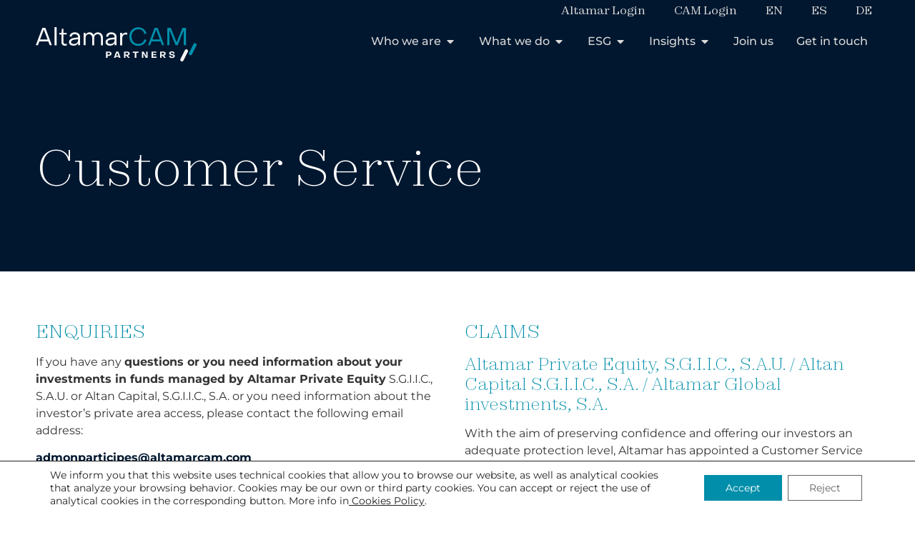

--- FILE ---
content_type: text/html; charset=UTF-8
request_url: https://www.altamarcam.com/customer-service/
body_size: 32860
content:
<!doctype html>
<html lang="en-GB">
<head>
	<meta charset="UTF-8">
	<meta name="viewport" content="width=device-width, initial-scale=1">
	<link rel="profile" href="https://gmpg.org/xfn/11">
	<meta name='robots' content='index, follow, max-image-preview:large, max-snippet:-1, max-video-preview:-1' />
	<style>img:is([sizes="auto" i], [sizes^="auto," i]) { contain-intrinsic-size: 3000px 1500px }</style>
	<link rel="alternate" href="https://www.altamarcam.com/customer-service/" hreflang="en" />
<link rel="alternate" href="https://www.altamarcam.com/es/atencion-al-cliente/" hreflang="es" />
<link rel="alternate" href="https://www.altamarcam.com/de/kundenbetreuung/" hreflang="de" />

	<!-- This site is optimized with the Yoast SEO plugin v26.1.1 - https://yoast.com/wordpress/plugins/seo/ -->
	<title>Customer Service - AltamarCAM</title>
	<link rel="canonical" href="https://www.altamarcam.com/customer-service/" />
	<meta property="og:locale" content="en_GB" />
	<meta property="og:locale:alternate" content="es_ES" />
	<meta property="og:locale:alternate" content="de_DE" />
	<meta property="og:type" content="article" />
	<meta property="og:title" content="Customer Service - AltamarCAM" />
	<meta property="og:description" content="Customer Service ENQUIRIES If you have any questions or you need information about your investments in funds managed by Altamar Private Equity S.G.I.I.C., S.A.U. or Altan Capital, S.G.I.I.C., S.A. or you need information about the investor’s private area access, please contact the following email address:  admonparticipes@altamarcam.com As an example, in case you need to retrieve [&hellip;]" />
	<meta property="og:url" content="https://www.altamarcam.com/customer-service/" />
	<meta property="og:site_name" content="AltamarCAM" />
	<meta property="article:modified_time" content="2025-12-04T12:49:35+00:00" />
	<meta property="og:image" content="https://www.altamarcam.com/wp-content/uploads/2025/12/image-7.png" />
	<meta property="og:image:width" content="225" />
	<meta property="og:image:height" content="225" />
	<meta property="og:image:type" content="image/png" />
	<meta name="twitter:card" content="summary_large_image" />
	<meta name="twitter:label1" content="Estimated reading time" />
	<meta name="twitter:data1" content="2 minutes" />
	<script type="application/ld+json" class="yoast-schema-graph">{"@context":"https://schema.org","@graph":[{"@type":"WebPage","@id":"https://www.altamarcam.com/customer-service/","url":"https://www.altamarcam.com/customer-service/","name":"Customer Service - AltamarCAM","isPartOf":{"@id":"https://www.altamarcam.com/#website"},"primaryImageOfPage":{"@id":"https://www.altamarcam.com/customer-service/#primaryimage"},"image":{"@id":"https://www.altamarcam.com/customer-service/#primaryimage"},"thumbnailUrl":"https://www.altamarcam.com/wp-content/uploads/2025/12/image-7.png","datePublished":"2022-06-06T09:14:49+00:00","dateModified":"2025-12-04T12:49:35+00:00","inLanguage":"en-GB","potentialAction":[{"@type":"ReadAction","target":["https://www.altamarcam.com/customer-service/"]}]},{"@type":"ImageObject","inLanguage":"en-GB","@id":"https://www.altamarcam.com/customer-service/#primaryimage","url":"https://www.altamarcam.com/wp-content/uploads/2025/12/image-7.png","contentUrl":"https://www.altamarcam.com/wp-content/uploads/2025/12/image-7.png","width":225,"height":225},{"@type":"WebSite","@id":"https://www.altamarcam.com/#website","url":"https://www.altamarcam.com/","name":"AltamarCAM","description":"Lösungsanbieter für alternative Anlagen","publisher":{"@id":"https://www.altamarcam.com/#organization"},"potentialAction":[{"@type":"SearchAction","target":{"@type":"EntryPoint","urlTemplate":"https://www.altamarcam.com/?s={search_term_string}"},"query-input":{"@type":"PropertyValueSpecification","valueRequired":true,"valueName":"search_term_string"}}],"inLanguage":"en-GB"},{"@type":"Organization","@id":"https://www.altamarcam.com/#organization","name":"AltamarCAM","url":"https://www.altamarcam.com/","logo":{"@type":"ImageObject","inLanguage":"en-GB","@id":"https://www.altamarcam.com/#/schema/logo/image/","url":"https://www.altamarcam.com/wp-content/uploads/2020/02/AltamarCAM-Logo-Negative.svg","contentUrl":"https://www.altamarcam.com/wp-content/uploads/2020/02/AltamarCAM-Logo-Negative.svg","width":225,"height":48,"caption":"AltamarCAM"},"image":{"@id":"https://www.altamarcam.com/#/schema/logo/image/"}}]}</script>
	<!-- / Yoast SEO plugin. -->


<link rel="alternate" type="application/rss+xml" title="AltamarCAM &raquo; Feed" href="https://www.altamarcam.com/feed/" />
<link rel="alternate" type="application/rss+xml" title="AltamarCAM &raquo; Comments Feed" href="https://www.altamarcam.com/comments/feed/" />
<script>
window._wpemojiSettings = {"baseUrl":"https:\/\/s.w.org\/images\/core\/emoji\/16.0.1\/72x72\/","ext":".png","svgUrl":"https:\/\/s.w.org\/images\/core\/emoji\/16.0.1\/svg\/","svgExt":".svg","source":{"concatemoji":"https:\/\/www.altamarcam.com\/wp-includes\/js\/wp-emoji-release.min.js?ver=6.8.3"}};
/*! This file is auto-generated */
!function(s,n){var o,i,e;function c(e){try{var t={supportTests:e,timestamp:(new Date).valueOf()};sessionStorage.setItem(o,JSON.stringify(t))}catch(e){}}function p(e,t,n){e.clearRect(0,0,e.canvas.width,e.canvas.height),e.fillText(t,0,0);var t=new Uint32Array(e.getImageData(0,0,e.canvas.width,e.canvas.height).data),a=(e.clearRect(0,0,e.canvas.width,e.canvas.height),e.fillText(n,0,0),new Uint32Array(e.getImageData(0,0,e.canvas.width,e.canvas.height).data));return t.every(function(e,t){return e===a[t]})}function u(e,t){e.clearRect(0,0,e.canvas.width,e.canvas.height),e.fillText(t,0,0);for(var n=e.getImageData(16,16,1,1),a=0;a<n.data.length;a++)if(0!==n.data[a])return!1;return!0}function f(e,t,n,a){switch(t){case"flag":return n(e,"\ud83c\udff3\ufe0f\u200d\u26a7\ufe0f","\ud83c\udff3\ufe0f\u200b\u26a7\ufe0f")?!1:!n(e,"\ud83c\udde8\ud83c\uddf6","\ud83c\udde8\u200b\ud83c\uddf6")&&!n(e,"\ud83c\udff4\udb40\udc67\udb40\udc62\udb40\udc65\udb40\udc6e\udb40\udc67\udb40\udc7f","\ud83c\udff4\u200b\udb40\udc67\u200b\udb40\udc62\u200b\udb40\udc65\u200b\udb40\udc6e\u200b\udb40\udc67\u200b\udb40\udc7f");case"emoji":return!a(e,"\ud83e\udedf")}return!1}function g(e,t,n,a){var r="undefined"!=typeof WorkerGlobalScope&&self instanceof WorkerGlobalScope?new OffscreenCanvas(300,150):s.createElement("canvas"),o=r.getContext("2d",{willReadFrequently:!0}),i=(o.textBaseline="top",o.font="600 32px Arial",{});return e.forEach(function(e){i[e]=t(o,e,n,a)}),i}function t(e){var t=s.createElement("script");t.src=e,t.defer=!0,s.head.appendChild(t)}"undefined"!=typeof Promise&&(o="wpEmojiSettingsSupports",i=["flag","emoji"],n.supports={everything:!0,everythingExceptFlag:!0},e=new Promise(function(e){s.addEventListener("DOMContentLoaded",e,{once:!0})}),new Promise(function(t){var n=function(){try{var e=JSON.parse(sessionStorage.getItem(o));if("object"==typeof e&&"number"==typeof e.timestamp&&(new Date).valueOf()<e.timestamp+604800&&"object"==typeof e.supportTests)return e.supportTests}catch(e){}return null}();if(!n){if("undefined"!=typeof Worker&&"undefined"!=typeof OffscreenCanvas&&"undefined"!=typeof URL&&URL.createObjectURL&&"undefined"!=typeof Blob)try{var e="postMessage("+g.toString()+"("+[JSON.stringify(i),f.toString(),p.toString(),u.toString()].join(",")+"));",a=new Blob([e],{type:"text/javascript"}),r=new Worker(URL.createObjectURL(a),{name:"wpTestEmojiSupports"});return void(r.onmessage=function(e){c(n=e.data),r.terminate(),t(n)})}catch(e){}c(n=g(i,f,p,u))}t(n)}).then(function(e){for(var t in e)n.supports[t]=e[t],n.supports.everything=n.supports.everything&&n.supports[t],"flag"!==t&&(n.supports.everythingExceptFlag=n.supports.everythingExceptFlag&&n.supports[t]);n.supports.everythingExceptFlag=n.supports.everythingExceptFlag&&!n.supports.flag,n.DOMReady=!1,n.readyCallback=function(){n.DOMReady=!0}}).then(function(){return e}).then(function(){var e;n.supports.everything||(n.readyCallback(),(e=n.source||{}).concatemoji?t(e.concatemoji):e.wpemoji&&e.twemoji&&(t(e.twemoji),t(e.wpemoji)))}))}((window,document),window._wpemojiSettings);
</script>
<style id='cf-frontend-style-inline-css'>
@font-face {
	font-family: 'Zodiak';
	font-weight: 400;
	font-display: auto;
	src: url('https://www.altamarcam.com/wp-content/uploads/2022/04/Zodiak-Regular.woff2') format('woff2'),
		url('https://www.altamarcam.com/wp-content/uploads/2022/04/Zodiak-Regular.woff') format('woff'),
		url('https://www.altamarcam.com/wp-content/uploads/2022/04/Zodiak-Regular.ttf') format('truetype'),
		url('https://www.altamarcam.com/wp-content/uploads/2022/04/Zodiak-Regular.eot?#iefix') format('embedded-opentype');
}
@font-face {
	font-family: 'Zodiak';
	font-weight: 300;
	font-display: auto;
	src: url('https://www.altamarcam.com/wp-content/uploads/2022/05/Zodiak-Light.woff2') format('woff2'),
		url('https://www.altamarcam.com/wp-content/uploads/2022/05/Zodiak-Light.woff') format('woff'),
		url('https://www.altamarcam.com/wp-content/uploads/2022/05/Zodiak-Light.ttf') format('truetype'),
		url('https://www.altamarcam.com/wp-content/uploads/2022/05/Zodiak-Light.eot?#iefix') format('embedded-opentype');
}
</style>
<style id='wp-emoji-styles-inline-css'>

	img.wp-smiley, img.emoji {
		display: inline !important;
		border: none !important;
		box-shadow: none !important;
		height: 1em !important;
		width: 1em !important;
		margin: 0 0.07em !important;
		vertical-align: -0.1em !important;
		background: none !important;
		padding: 0 !important;
	}
</style>
<link rel='stylesheet' id='wp-block-library-css' href='https://www.altamarcam.com/wp-includes/css/dist/block-library/style.min.css?ver=6.8.3' media='all' />
<style id='classic-theme-styles-inline-css'>
/*! This file is auto-generated */
.wp-block-button__link{color:#fff;background-color:#32373c;border-radius:9999px;box-shadow:none;text-decoration:none;padding:calc(.667em + 2px) calc(1.333em + 2px);font-size:1.125em}.wp-block-file__button{background:#32373c;color:#fff;text-decoration:none}
</style>
<style id='presto-player-popup-trigger-style-inline-css'>
:where(.wp-block-presto-player-popup-trigger) {
  /* reduce specificity */
  display: grid;
  gap: 1rem;
  cursor: pointer;
}

/* Play icon overlay for popup image trigger variation */
:where(.presto-popup-image-trigger) {
  position: relative;
  cursor: pointer;
}

:where(.presto-popup-image-trigger)::before {
  content: "";
  position: absolute;
  top: 50%;
  left: 50%;
  transform: translate(-50%, -50%);
  width: 48px;
  height: 48px;
  background-image: url("/wp-content/plugins/presto-player/src/admin/blocks/blocks/popup-trigger/../../../../../img/play-button.svg");
  background-size: contain;
  background-repeat: no-repeat;
  background-position: center;
  z-index: 10;
  pointer-events: none;
}

:where(.presto-popup-image-trigger img) {
  display: block;
  width: 100%;
  height: auto;
  filter: brightness(0.5);
}
</style>
<style id='presto-player-popup-media-style-inline-css'>
.wp-block-presto-player-popup.is-selected .wp-block-presto-player-popup-media {
  display: initial;
}

.wp-block-presto-player-popup.has-child-selected .wp-block-presto-player-popup-media {
  display: initial;
}

.presto-popup__overlay {
  position: fixed;
  top: 0;
  left: 0;
  z-index: 100000;
  overflow: hidden;
  width: 100%;
  height: 100vh;
  box-sizing: border-box;
  padding: 0 5%;
  visibility: hidden;
  opacity: 0;
  display: flex;
  align-items: center;
  justify-content: center;
  transition:
    opacity 0.2s ease,
    visibility 0.2s ease;

  --presto-popup-media-width: 1280px;
  --presto-popup-background-color: rgba(0, 0, 0, 0.917);
}

.presto-popup--active {
  visibility: visible;
  opacity: 1;
}

.presto-popup--active .presto-popup__content {
  transform: scale(1);
}

.presto-popup__content {
  position: relative;
  z-index: 9999999999;
  width: 100%;
  max-width: var(--presto-popup-media-width);
  transform: scale(0.9);
  transition: transform 0.2s ease;
}

.presto-popup__close-button {
  position: absolute;
  top: calc(env(safe-area-inset-top) + 16px);
  right: calc(env(safe-area-inset-right) + 16px);
  padding: 0;
  cursor: pointer;
  z-index: 5000000;
  min-width: 24px;
  min-height: 24px;
  width: 24px;
  height: 24px;
  display: flex;
  align-items: center;
  justify-content: center;
  border: none;
  background: none;
  box-shadow: none;
  transition: opacity 0.2s ease;
}

.presto-popup__close-button:hover,
.presto-popup__close-button:focus {
  opacity: 0.8;
  background: none;
  border: none;
}

.presto-popup__close-button:not(:hover):not(:active):not(.has-background) {
  background: none;
  border: none;
}

.presto-popup__close-button svg {
  width: 24px;
  height: 24px;
  fill: white;
}

.presto-popup__scrim {
  width: 100%;
  height: 100%;
  position: absolute;
  z-index: 2000000;
  background-color: var(--presto-popup-background-color, rgb(255, 255, 255));
}

.presto-popup__speak {
  position: absolute;
  width: 1px;
  height: 1px;
  padding: 0;
  margin: -1px;
  overflow: hidden;
  clip: rect(0, 0, 0, 0);
  white-space: nowrap;
  border: 0;
}
</style>
<style id='safe-svg-svg-icon-style-inline-css'>
.safe-svg-cover{text-align:center}.safe-svg-cover .safe-svg-inside{display:inline-block;max-width:100%}.safe-svg-cover svg{fill:currentColor;height:100%;max-height:100%;max-width:100%;width:100%}

</style>
<style id='global-styles-inline-css'>
:root{--wp--preset--aspect-ratio--square: 1;--wp--preset--aspect-ratio--4-3: 4/3;--wp--preset--aspect-ratio--3-4: 3/4;--wp--preset--aspect-ratio--3-2: 3/2;--wp--preset--aspect-ratio--2-3: 2/3;--wp--preset--aspect-ratio--16-9: 16/9;--wp--preset--aspect-ratio--9-16: 9/16;--wp--preset--color--black: #000000;--wp--preset--color--cyan-bluish-gray: #abb8c3;--wp--preset--color--white: #ffffff;--wp--preset--color--pale-pink: #f78da7;--wp--preset--color--vivid-red: #cf2e2e;--wp--preset--color--luminous-vivid-orange: #ff6900;--wp--preset--color--luminous-vivid-amber: #fcb900;--wp--preset--color--light-green-cyan: #7bdcb5;--wp--preset--color--vivid-green-cyan: #00d084;--wp--preset--color--pale-cyan-blue: #8ed1fc;--wp--preset--color--vivid-cyan-blue: #0693e3;--wp--preset--color--vivid-purple: #9b51e0;--wp--preset--gradient--vivid-cyan-blue-to-vivid-purple: linear-gradient(135deg,rgba(6,147,227,1) 0%,rgb(155,81,224) 100%);--wp--preset--gradient--light-green-cyan-to-vivid-green-cyan: linear-gradient(135deg,rgb(122,220,180) 0%,rgb(0,208,130) 100%);--wp--preset--gradient--luminous-vivid-amber-to-luminous-vivid-orange: linear-gradient(135deg,rgba(252,185,0,1) 0%,rgba(255,105,0,1) 100%);--wp--preset--gradient--luminous-vivid-orange-to-vivid-red: linear-gradient(135deg,rgba(255,105,0,1) 0%,rgb(207,46,46) 100%);--wp--preset--gradient--very-light-gray-to-cyan-bluish-gray: linear-gradient(135deg,rgb(238,238,238) 0%,rgb(169,184,195) 100%);--wp--preset--gradient--cool-to-warm-spectrum: linear-gradient(135deg,rgb(74,234,220) 0%,rgb(151,120,209) 20%,rgb(207,42,186) 40%,rgb(238,44,130) 60%,rgb(251,105,98) 80%,rgb(254,248,76) 100%);--wp--preset--gradient--blush-light-purple: linear-gradient(135deg,rgb(255,206,236) 0%,rgb(152,150,240) 100%);--wp--preset--gradient--blush-bordeaux: linear-gradient(135deg,rgb(254,205,165) 0%,rgb(254,45,45) 50%,rgb(107,0,62) 100%);--wp--preset--gradient--luminous-dusk: linear-gradient(135deg,rgb(255,203,112) 0%,rgb(199,81,192) 50%,rgb(65,88,208) 100%);--wp--preset--gradient--pale-ocean: linear-gradient(135deg,rgb(255,245,203) 0%,rgb(182,227,212) 50%,rgb(51,167,181) 100%);--wp--preset--gradient--electric-grass: linear-gradient(135deg,rgb(202,248,128) 0%,rgb(113,206,126) 100%);--wp--preset--gradient--midnight: linear-gradient(135deg,rgb(2,3,129) 0%,rgb(40,116,252) 100%);--wp--preset--font-size--small: 13px;--wp--preset--font-size--medium: 20px;--wp--preset--font-size--large: 36px;--wp--preset--font-size--x-large: 42px;--wp--preset--spacing--20: 0.44rem;--wp--preset--spacing--30: 0.67rem;--wp--preset--spacing--40: 1rem;--wp--preset--spacing--50: 1.5rem;--wp--preset--spacing--60: 2.25rem;--wp--preset--spacing--70: 3.38rem;--wp--preset--spacing--80: 5.06rem;--wp--preset--shadow--natural: 6px 6px 9px rgba(0, 0, 0, 0.2);--wp--preset--shadow--deep: 12px 12px 50px rgba(0, 0, 0, 0.4);--wp--preset--shadow--sharp: 6px 6px 0px rgba(0, 0, 0, 0.2);--wp--preset--shadow--outlined: 6px 6px 0px -3px rgba(255, 255, 255, 1), 6px 6px rgba(0, 0, 0, 1);--wp--preset--shadow--crisp: 6px 6px 0px rgba(0, 0, 0, 1);}:root :where(.is-layout-flow) > :first-child{margin-block-start: 0;}:root :where(.is-layout-flow) > :last-child{margin-block-end: 0;}:root :where(.is-layout-flow) > *{margin-block-start: 24px;margin-block-end: 0;}:root :where(.is-layout-constrained) > :first-child{margin-block-start: 0;}:root :where(.is-layout-constrained) > :last-child{margin-block-end: 0;}:root :where(.is-layout-constrained) > *{margin-block-start: 24px;margin-block-end: 0;}:root :where(.is-layout-flex){gap: 24px;}:root :where(.is-layout-grid){gap: 24px;}body .is-layout-flex{display: flex;}.is-layout-flex{flex-wrap: wrap;align-items: center;}.is-layout-flex > :is(*, div){margin: 0;}body .is-layout-grid{display: grid;}.is-layout-grid > :is(*, div){margin: 0;}.has-black-color{color: var(--wp--preset--color--black) !important;}.has-cyan-bluish-gray-color{color: var(--wp--preset--color--cyan-bluish-gray) !important;}.has-white-color{color: var(--wp--preset--color--white) !important;}.has-pale-pink-color{color: var(--wp--preset--color--pale-pink) !important;}.has-vivid-red-color{color: var(--wp--preset--color--vivid-red) !important;}.has-luminous-vivid-orange-color{color: var(--wp--preset--color--luminous-vivid-orange) !important;}.has-luminous-vivid-amber-color{color: var(--wp--preset--color--luminous-vivid-amber) !important;}.has-light-green-cyan-color{color: var(--wp--preset--color--light-green-cyan) !important;}.has-vivid-green-cyan-color{color: var(--wp--preset--color--vivid-green-cyan) !important;}.has-pale-cyan-blue-color{color: var(--wp--preset--color--pale-cyan-blue) !important;}.has-vivid-cyan-blue-color{color: var(--wp--preset--color--vivid-cyan-blue) !important;}.has-vivid-purple-color{color: var(--wp--preset--color--vivid-purple) !important;}.has-black-background-color{background-color: var(--wp--preset--color--black) !important;}.has-cyan-bluish-gray-background-color{background-color: var(--wp--preset--color--cyan-bluish-gray) !important;}.has-white-background-color{background-color: var(--wp--preset--color--white) !important;}.has-pale-pink-background-color{background-color: var(--wp--preset--color--pale-pink) !important;}.has-vivid-red-background-color{background-color: var(--wp--preset--color--vivid-red) !important;}.has-luminous-vivid-orange-background-color{background-color: var(--wp--preset--color--luminous-vivid-orange) !important;}.has-luminous-vivid-amber-background-color{background-color: var(--wp--preset--color--luminous-vivid-amber) !important;}.has-light-green-cyan-background-color{background-color: var(--wp--preset--color--light-green-cyan) !important;}.has-vivid-green-cyan-background-color{background-color: var(--wp--preset--color--vivid-green-cyan) !important;}.has-pale-cyan-blue-background-color{background-color: var(--wp--preset--color--pale-cyan-blue) !important;}.has-vivid-cyan-blue-background-color{background-color: var(--wp--preset--color--vivid-cyan-blue) !important;}.has-vivid-purple-background-color{background-color: var(--wp--preset--color--vivid-purple) !important;}.has-black-border-color{border-color: var(--wp--preset--color--black) !important;}.has-cyan-bluish-gray-border-color{border-color: var(--wp--preset--color--cyan-bluish-gray) !important;}.has-white-border-color{border-color: var(--wp--preset--color--white) !important;}.has-pale-pink-border-color{border-color: var(--wp--preset--color--pale-pink) !important;}.has-vivid-red-border-color{border-color: var(--wp--preset--color--vivid-red) !important;}.has-luminous-vivid-orange-border-color{border-color: var(--wp--preset--color--luminous-vivid-orange) !important;}.has-luminous-vivid-amber-border-color{border-color: var(--wp--preset--color--luminous-vivid-amber) !important;}.has-light-green-cyan-border-color{border-color: var(--wp--preset--color--light-green-cyan) !important;}.has-vivid-green-cyan-border-color{border-color: var(--wp--preset--color--vivid-green-cyan) !important;}.has-pale-cyan-blue-border-color{border-color: var(--wp--preset--color--pale-cyan-blue) !important;}.has-vivid-cyan-blue-border-color{border-color: var(--wp--preset--color--vivid-cyan-blue) !important;}.has-vivid-purple-border-color{border-color: var(--wp--preset--color--vivid-purple) !important;}.has-vivid-cyan-blue-to-vivid-purple-gradient-background{background: var(--wp--preset--gradient--vivid-cyan-blue-to-vivid-purple) !important;}.has-light-green-cyan-to-vivid-green-cyan-gradient-background{background: var(--wp--preset--gradient--light-green-cyan-to-vivid-green-cyan) !important;}.has-luminous-vivid-amber-to-luminous-vivid-orange-gradient-background{background: var(--wp--preset--gradient--luminous-vivid-amber-to-luminous-vivid-orange) !important;}.has-luminous-vivid-orange-to-vivid-red-gradient-background{background: var(--wp--preset--gradient--luminous-vivid-orange-to-vivid-red) !important;}.has-very-light-gray-to-cyan-bluish-gray-gradient-background{background: var(--wp--preset--gradient--very-light-gray-to-cyan-bluish-gray) !important;}.has-cool-to-warm-spectrum-gradient-background{background: var(--wp--preset--gradient--cool-to-warm-spectrum) !important;}.has-blush-light-purple-gradient-background{background: var(--wp--preset--gradient--blush-light-purple) !important;}.has-blush-bordeaux-gradient-background{background: var(--wp--preset--gradient--blush-bordeaux) !important;}.has-luminous-dusk-gradient-background{background: var(--wp--preset--gradient--luminous-dusk) !important;}.has-pale-ocean-gradient-background{background: var(--wp--preset--gradient--pale-ocean) !important;}.has-electric-grass-gradient-background{background: var(--wp--preset--gradient--electric-grass) !important;}.has-midnight-gradient-background{background: var(--wp--preset--gradient--midnight) !important;}.has-small-font-size{font-size: var(--wp--preset--font-size--small) !important;}.has-medium-font-size{font-size: var(--wp--preset--font-size--medium) !important;}.has-large-font-size{font-size: var(--wp--preset--font-size--large) !important;}.has-x-large-font-size{font-size: var(--wp--preset--font-size--x-large) !important;}
:root :where(.wp-block-pullquote){font-size: 1.5em;line-height: 1.6;}
</style>
<link rel='stylesheet' id='twe-preview-css' href='https://www.altamarcam.com/wp-content/plugins/3r-elementor-timeline-widget/assets/css/style.css?ver=6.8.3' media='all' />
<link rel='stylesheet' id='contact-form-7-css' href='https://www.altamarcam.com/wp-content/plugins/contact-form-7/includes/css/styles.css?ver=6.1.2' media='all' />
<link rel='stylesheet' id='hello-elementor-css' href='https://www.altamarcam.com/wp-content/themes/hello-elementor/style.min.css?ver=3.0.1' media='all' />
<link rel='stylesheet' id='hello-elementor-theme-style-css' href='https://www.altamarcam.com/wp-content/themes/hello-elementor/theme.min.css?ver=3.0.1' media='all' />
<link rel='stylesheet' id='hello-elementor-header-footer-css' href='https://www.altamarcam.com/wp-content/themes/hello-elementor/header-footer.min.css?ver=3.0.1' media='all' />
<link rel='stylesheet' id='elementor-frontend-css' href='https://www.altamarcam.com/wp-content/plugins/elementor/assets/css/frontend.min.css?ver=3.32.4' media='all' />
<style id='elementor-frontend-inline-css'>
.elementor-kit-109261{--e-global-color-primary:#00172F;--e-global-color-secondary:#8C8C8C;--e-global-color-text:#00172F;--e-global-color-accent:#008EAA;--e-global-color-20858dd6:#FFF;--e-global-color-6aeecd4:#00172F;--e-global-color-09de49b:#F7F7F7;--e-global-color-7305643:#008EAA;--e-global-color-f41c11c:#005E84;--e-global-color-c0fd028:#C6D6E3;--e-global-color-02d0d26:#002E5D91;--e-global-color-54c8295:#005E84;--e-global-color-ff68c78:#D9D9D9;--e-global-color-55c69be:#C6D6E3;--e-global-typography-primary-font-family:"Montserrat";--e-global-typography-primary-font-weight:normal;--e-global-typography-secondary-font-family:"Montserrat";--e-global-typography-text-font-family:"Montserrat";--e-global-typography-text-font-weight:400;--e-global-typography-accent-font-family:"Montserrat";--e-global-typography-accent-font-weight:500;font-family:"Montserrat", Sans-serif;}.elementor-kit-109261 button,.elementor-kit-109261 input[type="button"],.elementor-kit-109261 input[type="submit"],.elementor-kit-109261 .elementor-button{background-color:#02010100;color:var( --e-global-color-primary );border-style:solid;border-width:0px 0px 2px 0px;padding:5px 5px 5px 00px;}.elementor-kit-109261 e-page-transition{background-color:#FFBC7D;}.elementor-kit-109261 a{color:var( --e-global-color-primary );}.elementor-kit-109261 a:hover{color:var( --e-global-color-7305643 );}.elementor-kit-109261 h1{color:var( --e-global-color-7305643 );font-family:"Zodiak Thin", Sans-serif;font-size:72px;font-weight:300;}.elementor-kit-109261 h2{color:var( --e-global-color-7305643 );font-family:"Zodiak Thin", Sans-serif;font-size:48px;font-weight:300;}.elementor-kit-109261 h3{color:var( --e-global-color-7305643 );font-family:"Zodiak Thin", Sans-serif;font-size:36px;font-weight:300;}.elementor-kit-109261 h4{color:var( --e-global-color-7305643 );font-family:"Zodiak Thin", Sans-serif;font-size:32px;font-weight:300;}.elementor-kit-109261 h5{color:var( --e-global-color-7305643 );font-family:"Zodiak Thin", Sans-serif;font-size:26px;font-weight:300;}.elementor-kit-109261 h6{color:var( --e-global-color-7305643 );font-family:"Zodiak Thin", Sans-serif;font-size:24px;font-weight:300;}.elementor-kit-109261 button:hover,.elementor-kit-109261 button:focus,.elementor-kit-109261 input[type="button"]:hover,.elementor-kit-109261 input[type="button"]:focus,.elementor-kit-109261 input[type="submit"]:hover,.elementor-kit-109261 input[type="submit"]:focus,.elementor-kit-109261 .elementor-button:hover,.elementor-kit-109261 .elementor-button:focus{border-style:solid;}.elementor-section.elementor-section-boxed > .elementor-container{max-width:1200px;}.e-con{--container-max-width:1200px;}.elementor-widget:not(:last-child){margin-block-end:20px;}.elementor-element{--widgets-spacing:20px 20px;--widgets-spacing-row:20px;--widgets-spacing-column:20px;}{}h1.entry-title{display:var(--page-title-display);}@media(max-width:1024px){.elementor-section.elementor-section-boxed > .elementor-container{max-width:1024px;}.e-con{--container-max-width:1024px;}}@media(max-width:767px){.elementor-section.elementor-section-boxed > .elementor-container{max-width:767px;}.e-con{--container-max-width:767px;}}/* Start custom CSS */.ast-desktop .ast-mega-menu-enabled .astra-full-megamenu-wrapper {
    background: transparent;
    border: none !important;

}
.ast-desktop .ast-mega-menu-enabled .astra-full-megamenu-wrapper .astra-mega-menu-width-full-stretched.sub-menu {
    padding: 0px;
}

.protected-logo img {
    -webkit-user-select: none !important;
    -moz-user-select: none !important;
    user-select: none !important;
    -webkit-user-drag: none !important;
    -khtml-user-drag: none !important;
    -moz-user-drag: none !important;
    -o-user-drag: none !important;
    user-drag: none !important;
    pointer-events: none !important;
    -webkit-touch-callout: none !important;
    -webkit-tap-highlight-color: transparent !important;
}

.protected-logo {
  position: relative;
}

.protected-logo::before {
  content: '';
  position: absolute;
  top: 0;
  left: 0;
  width: 100%;
  height: 100%;
  z-index: 1;
  background: transparent;
}

/* Deshabilitar selección de texto alrededor */
.protected-logo * {
  -webkit-user-select: none;
  -moz-user-select: none;
  user-select: none;
}/* End custom CSS */
/* Start Custom Fonts CSS */@font-face {
	font-family: 'Zodiak Thin';
	font-style: normal;
	font-weight: normal;
	font-display: auto;
	src: url('https://www.altamarcam.com/wp-content/uploads/2022/05/Zodiak-Thin-1.eot');
	src: url('https://www.altamarcam.com/wp-content/uploads/2022/05/Zodiak-Thin-1.eot?#iefix') format('embedded-opentype'),
		url('https://www.altamarcam.com/wp-content/uploads/2022/05/Zodiak-Thin-2-1.woff2') format('woff2'),
		url('https://www.altamarcam.com/wp-content/uploads/2022/05/Zodiak-Thin-1.woff') format('woff'),
		url('https://www.altamarcam.com/wp-content/uploads/2022/05/Zodiak-Thin-1.ttf') format('truetype');
}
/* End Custom Fonts CSS */
.elementor-63206 .elementor-element.elementor-element-030a879:not(.elementor-motion-effects-element-type-background), .elementor-63206 .elementor-element.elementor-element-030a879 > .elementor-motion-effects-container > .elementor-motion-effects-layer{background-color:#00172F;}.elementor-63206 .elementor-element.elementor-element-030a879 > .elementor-background-overlay{background-color:var( --e-global-color-primary );opacity:0.6;transition:background 0.3s, border-radius 0.3s, opacity 0.3s;}.elementor-63206 .elementor-element.elementor-element-030a879 > .elementor-container{min-height:380px;}.elementor-63206 .elementor-element.elementor-element-030a879{transition:background 0.3s, border 0.3s, border-radius 0.3s, box-shadow 0.3s;}.elementor-63206 .elementor-element.elementor-element-f8b19b3 > .elementor-element-populated{margin:0px 0px 100px 0px;--e-column-margin-right:0px;--e-column-margin-left:0px;}.elementor-63206 .elementor-element.elementor-element-a399469 > .elementor-widget-container{margin:0px 0px 0px 0px;}.elementor-63206 .elementor-element.elementor-element-a399469{text-align:left;}.elementor-63206 .elementor-element.elementor-element-a399469 .elementor-heading-title{color:var( --e-global-color-20858dd6 );}.elementor-63206 .elementor-element.elementor-element-da2b28e{margin-top:50px;margin-bottom:0px;}.elementor-63206 .elementor-element.elementor-element-12ad92e{--display:grid;--e-con-grid-template-columns:repeat(5, 1fr);--e-con-grid-template-rows:repeat(1, 1fr);--grid-auto-flow:row;--justify-items:start;--align-items:center;}.elementor-63206 .elementor-element.elementor-element-4c63e54 img{width:75%;}@media(max-width:1024px){.elementor-63206 .elementor-element.elementor-element-12ad92e{--grid-auto-flow:row;}}@media(max-width:767px){.elementor-63206 .elementor-element.elementor-element-030a879{padding:20px 20px 20px 20px;}.elementor-63206 .elementor-element.elementor-element-12ad92e{--e-con-grid-template-columns:repeat(1, 1fr);--grid-auto-flow:row;}}
.elementor-108639 .elementor-element.elementor-element-99a85c4{margin-top:0px;margin-bottom:0px;padding:0px 0px 0px 0px;z-index:101;}.elementor-108639 .elementor-element.elementor-element-6cb1f9e > .elementor-element-populated{margin:0px 0px 0px 0px;--e-column-margin-right:0px;--e-column-margin-left:0px;padding:0px 0px 0px 0px;}.elementor-108639 .elementor-element.elementor-element-edf8242 > .elementor-widget-wrap > .elementor-widget:not(.elementor-widget__width-auto):not(.elementor-widget__width-initial):not(:last-child):not(.elementor-absolute){margin-bottom:0px;}.elementor-108639 .elementor-element.elementor-element-edf8242 > .elementor-element-populated{margin:0px 0px 0px 0px;--e-column-margin-right:0px;--e-column-margin-left:0px;padding:0px 0px 0px 0px;}.elementor-108639 .elementor-element.elementor-element-07067b9 > .elementor-widget-container{margin:0px 0px 0px 0px;padding:0px 0px 0px 0px;}.elementor-108639 .elementor-element.elementor-element-07067b9 .elementor-nav-menu .elementor-item{font-family:"Zodiak Regular", Sans-serif;font-weight:500;}.elementor-108639 .elementor-element.elementor-element-07067b9 .elementor-nav-menu--main .elementor-item{color:var( --e-global-color-ff68c78 );fill:var( --e-global-color-ff68c78 );padding-top:4px;padding-bottom:4px;}.elementor-108639 .elementor-element.elementor-element-07067b9 .elementor-nav-menu--main .elementor-item:hover,
					.elementor-108639 .elementor-element.elementor-element-07067b9 .elementor-nav-menu--main .elementor-item.elementor-item-active,
					.elementor-108639 .elementor-element.elementor-element-07067b9 .elementor-nav-menu--main .elementor-item.highlighted,
					.elementor-108639 .elementor-element.elementor-element-07067b9 .elementor-nav-menu--main .elementor-item:focus{color:var( --e-global-color-20858dd6 );fill:var( --e-global-color-20858dd6 );}.elementor-108639 .elementor-element.elementor-element-3c500f6 > .elementor-widget-container{margin:0px 0px 0px 0px;padding:0px 0px 0px 0px;}.elementor-108639 .elementor-element.elementor-element-3c500f6 .elementor-nav-menu .elementor-item{font-family:"Zodiak Regular", Sans-serif;font-weight:500;}.elementor-108639 .elementor-element.elementor-element-3c500f6 .elementor-nav-menu--main .elementor-item{color:var( --e-global-color-ff68c78 );fill:var( --e-global-color-ff68c78 );padding-top:4px;padding-bottom:4px;}.elementor-108639 .elementor-element.elementor-element-3c500f6 .elementor-nav-menu--main .elementor-item:hover,
					.elementor-108639 .elementor-element.elementor-element-3c500f6 .elementor-nav-menu--main .elementor-item.elementor-item-active,
					.elementor-108639 .elementor-element.elementor-element-3c500f6 .elementor-nav-menu--main .elementor-item.highlighted,
					.elementor-108639 .elementor-element.elementor-element-3c500f6 .elementor-nav-menu--main .elementor-item:focus{color:var( --e-global-color-20858dd6 );fill:var( --e-global-color-20858dd6 );}.elementor-108639 .elementor-element.elementor-element-c246455 > .elementor-widget-container{margin:0px 0px 0px 0px;padding:0px 0px 0px 0px;}.elementor-108639 .elementor-element.elementor-element-c246455 .elementor-nav-menu .elementor-item{font-family:"Zodiak Regular", Sans-serif;font-weight:500;}.elementor-108639 .elementor-element.elementor-element-c246455 .elementor-nav-menu--main .elementor-item{color:var( --e-global-color-ff68c78 );fill:var( --e-global-color-ff68c78 );padding-top:4px;padding-bottom:4px;}.elementor-108639 .elementor-element.elementor-element-c246455 .elementor-nav-menu--main .elementor-item:hover,
					.elementor-108639 .elementor-element.elementor-element-c246455 .elementor-nav-menu--main .elementor-item.elementor-item-active,
					.elementor-108639 .elementor-element.elementor-element-c246455 .elementor-nav-menu--main .elementor-item.highlighted,
					.elementor-108639 .elementor-element.elementor-element-c246455 .elementor-nav-menu--main .elementor-item:focus{color:var( --e-global-color-20858dd6 );fill:var( --e-global-color-20858dd6 );}.elementor-108639 .elementor-element.elementor-element-826d3c0{border-style:solid;border-width:0px 0px 2px 0px;border-color:var( --e-global-color-primary );margin-top:0px;margin-bottom:-115px;padding:0px 0px 10px 0px;z-index:100;}.elementor-108639 .elementor-element.elementor-element-826d3c0, .elementor-108639 .elementor-element.elementor-element-826d3c0 > .elementor-background-overlay{border-radius:0px 0px 0px 0px;}.elementor-108639 .elementor-element.elementor-element-b4d0143{text-align:left;}.elementor-108639 .elementor-element.elementor-element-b4d0143 img{width:100%;}.elementor-108639 .elementor-element.elementor-element-e9f9f7a{--display:flex;}.elementor-108639 .elementor-element.elementor-element-e9f9f7a:not(.elementor-motion-effects-element-type-background), .elementor-108639 .elementor-element.elementor-element-e9f9f7a > .elementor-motion-effects-container > .elementor-motion-effects-layer{background-color:#008EAA00;}.elementor-108639 .elementor-element.elementor-element-ec813a5{--display:flex;--position:absolute;--margin-top:20px;--margin-bottom:0px;--margin-left:0px;--margin-right:0px;--padding-top:0px;--padding-bottom:0px;--padding-left:0px;--padding-right:0px;top:0px;}.elementor-108639 .elementor-element.elementor-element-ec813a5:not(.elementor-motion-effects-element-type-background), .elementor-108639 .elementor-element.elementor-element-ec813a5 > .elementor-motion-effects-container > .elementor-motion-effects-layer{background-color:var( --e-global-color-7305643 );}.elementor-108639 .elementor-element.elementor-element-ec813a5.e-con{--flex-grow:0;--flex-shrink:0;}body:not(.rtl) .elementor-108639 .elementor-element.elementor-element-ec813a5{left:0px;}body.rtl .elementor-108639 .elementor-element.elementor-element-ec813a5{right:0px;}.elementor-108639 .elementor-element.elementor-element-11aa0e2{width:100%;max-width:100%;}.elementor-108639 .elementor-element.elementor-element-11aa0e2 > .elementor-widget-container{padding:0px 0px 0px 0px;}.elementor-108639 .elementor-element.elementor-element-812f0af{--display:flex;}.elementor-108639 .elementor-element.elementor-element-812f0af:not(.elementor-motion-effects-element-type-background), .elementor-108639 .elementor-element.elementor-element-812f0af > .elementor-motion-effects-container > .elementor-motion-effects-layer{background-color:#008EAA00;}.elementor-108639 .elementor-element.elementor-element-ade2807{--display:flex;--position:absolute;--margin-top:20px;--margin-bottom:0px;--margin-left:0px;--margin-right:0px;--padding-top:0px;--padding-bottom:0px;--padding-left:0px;--padding-right:0px;top:0px;}.elementor-108639 .elementor-element.elementor-element-ade2807:not(.elementor-motion-effects-element-type-background), .elementor-108639 .elementor-element.elementor-element-ade2807 > .elementor-motion-effects-container > .elementor-motion-effects-layer{background-color:var( --e-global-color-7305643 );}.elementor-108639 .elementor-element.elementor-element-ade2807.e-con{--flex-grow:0;--flex-shrink:0;}body:not(.rtl) .elementor-108639 .elementor-element.elementor-element-ade2807{left:0px;}body.rtl .elementor-108639 .elementor-element.elementor-element-ade2807{right:0px;}.elementor-108639 .elementor-element.elementor-element-dcf1397{--display:flex;}.elementor-108639 .elementor-element.elementor-element-dcf1397:not(.elementor-motion-effects-element-type-background), .elementor-108639 .elementor-element.elementor-element-dcf1397 > .elementor-motion-effects-container > .elementor-motion-effects-layer{background-color:#008EAA00;}.elementor-108639 .elementor-element.elementor-element-37aad44{--display:flex;--position:absolute;--margin-top:20px;--margin-bottom:0px;--margin-left:0px;--margin-right:0px;--padding-top:0px;--padding-bottom:0px;--padding-left:0px;--padding-right:0px;top:0px;}.elementor-108639 .elementor-element.elementor-element-37aad44:not(.elementor-motion-effects-element-type-background), .elementor-108639 .elementor-element.elementor-element-37aad44 > .elementor-motion-effects-container > .elementor-motion-effects-layer{background-color:var( --e-global-color-7305643 );}.elementor-108639 .elementor-element.elementor-element-37aad44.e-con{--flex-grow:0;--flex-shrink:0;}body:not(.rtl) .elementor-108639 .elementor-element.elementor-element-37aad44{left:0px;}body.rtl .elementor-108639 .elementor-element.elementor-element-37aad44{right:0px;}.elementor-108639 .elementor-element.elementor-element-851a053{--display:flex;}.elementor-108639 .elementor-element.elementor-element-851a053:not(.elementor-motion-effects-element-type-background), .elementor-108639 .elementor-element.elementor-element-851a053 > .elementor-motion-effects-container > .elementor-motion-effects-layer{background-color:#02010100;}.elementor-108639 .elementor-element.elementor-element-ec80504{--display:flex;--position:absolute;--margin-top:20px;--margin-bottom:0px;--margin-left:0px;--margin-right:0px;--padding-top:0px;--padding-bottom:0px;--padding-left:0px;--padding-right:0px;top:0px;}.elementor-108639 .elementor-element.elementor-element-ec80504:not(.elementor-motion-effects-element-type-background), .elementor-108639 .elementor-element.elementor-element-ec80504 > .elementor-motion-effects-container > .elementor-motion-effects-layer{background-color:var( --e-global-color-7305643 );}.elementor-108639 .elementor-element.elementor-element-ec80504.e-con{--flex-grow:0;--flex-shrink:0;}body:not(.rtl) .elementor-108639 .elementor-element.elementor-element-ec80504{left:0px;}body.rtl .elementor-108639 .elementor-element.elementor-element-ec80504{right:0px;}.elementor-108639 .elementor-element.elementor-element-00d3fd5{--display:flex;}.elementor-108639 .elementor-element.elementor-element-62e817c{--display:flex;}.elementor-108639 .elementor-element.elementor-element-29a0d51{--n-menu-dropdown-content-max-width:initial;--n-menu-heading-justify-content:flex-end;--n-menu-title-flex-grow:initial;--n-menu-title-justify-content:initial;--n-menu-title-justify-content-mobile:flex-end;--n-menu-heading-wrap:wrap;--n-menu-heading-overflow-x:initial;--n-menu-title-distance-from-content:0px;--n-menu-toggle-icon-wrapper-animation-duration:500ms;--n-menu-title-space-between:0px;--n-menu-title-color-normal:var( --e-global-color-ff68c78 );--n-menu-title-transition:300ms;--n-menu-icon-size:16px;--n-menu-toggle-icon-size:20px;--n-menu-toggle-icon-hover-duration:500ms;--n-menu-toggle-icon-distance-from-dropdown:0px;}.elementor-108639 .elementor-element.elementor-element-29a0d51 {--n-menu-title-color-hover:var( --e-global-color-20858dd6 );}.elementor-108639 .elementor-element.elementor-element-dbea986:not(.elementor-motion-effects-element-type-background), .elementor-108639 .elementor-element.elementor-element-dbea986 > .elementor-motion-effects-container > .elementor-motion-effects-layer{background-color:var( --e-global-color-20858dd6 );}.elementor-108639 .elementor-element.elementor-element-dbea986{border-style:none;box-shadow:0px 0px 10px 0px rgba(0,0,0,0.5);transition:background 0.3s, border 0.3s, border-radius 0.3s, box-shadow 0.3s;margin-top:-800px;margin-bottom:0px;padding:0px 0px 10px 0px;z-index:99;}.elementor-108639 .elementor-element.elementor-element-dbea986, .elementor-108639 .elementor-element.elementor-element-dbea986 > .elementor-background-overlay{border-radius:0px 0px 0px 0px;}.elementor-108639 .elementor-element.elementor-element-dbea986 > .elementor-background-overlay{transition:background 0.3s, border-radius 0.3s, opacity 0.3s;}.elementor-bc-flex-widget .elementor-108639 .elementor-element.elementor-element-838678a.elementor-column .elementor-widget-wrap{align-items:center;}.elementor-108639 .elementor-element.elementor-element-838678a.elementor-column.elementor-element[data-element_type="column"] > .elementor-widget-wrap.elementor-element-populated{align-content:center;align-items:center;}.elementor-108639 .elementor-element.elementor-element-2e3e140{--display:flex;}.elementor-108639 .elementor-element.elementor-element-2e3e140:not(.elementor-motion-effects-element-type-background), .elementor-108639 .elementor-element.elementor-element-2e3e140 > .elementor-motion-effects-container > .elementor-motion-effects-layer{background-color:#008EAA00;}.elementor-108639 .elementor-element.elementor-element-48a3b19{--display:flex;--position:absolute;--margin-top:20px;--margin-bottom:0px;--margin-left:0px;--margin-right:0px;--padding-top:0px;--padding-bottom:0px;--padding-left:0px;--padding-right:0px;top:0px;}.elementor-108639 .elementor-element.elementor-element-48a3b19:not(.elementor-motion-effects-element-type-background), .elementor-108639 .elementor-element.elementor-element-48a3b19 > .elementor-motion-effects-container > .elementor-motion-effects-layer{background-color:var( --e-global-color-7305643 );}.elementor-108639 .elementor-element.elementor-element-48a3b19.e-con{--flex-grow:0;--flex-shrink:0;}body:not(.rtl) .elementor-108639 .elementor-element.elementor-element-48a3b19{left:0px;}body.rtl .elementor-108639 .elementor-element.elementor-element-48a3b19{right:0px;}.elementor-108639 .elementor-element.elementor-element-aacb8d9{width:100%;max-width:100%;}.elementor-108639 .elementor-element.elementor-element-aacb8d9 > .elementor-widget-container{padding:0px 0px 0px 0px;}.elementor-108639 .elementor-element.elementor-element-5fb8cf7{--display:flex;}.elementor-108639 .elementor-element.elementor-element-5fb8cf7:not(.elementor-motion-effects-element-type-background), .elementor-108639 .elementor-element.elementor-element-5fb8cf7 > .elementor-motion-effects-container > .elementor-motion-effects-layer{background-color:#008EAA00;}.elementor-108639 .elementor-element.elementor-element-14566bc{--display:flex;--position:absolute;--margin-top:20px;--margin-bottom:0px;--margin-left:0px;--margin-right:0px;--padding-top:0px;--padding-bottom:0px;--padding-left:0px;--padding-right:0px;top:0px;}.elementor-108639 .elementor-element.elementor-element-14566bc:not(.elementor-motion-effects-element-type-background), .elementor-108639 .elementor-element.elementor-element-14566bc > .elementor-motion-effects-container > .elementor-motion-effects-layer{background-color:var( --e-global-color-7305643 );}.elementor-108639 .elementor-element.elementor-element-14566bc.e-con{--flex-grow:0;--flex-shrink:0;}body:not(.rtl) .elementor-108639 .elementor-element.elementor-element-14566bc{left:0px;}body.rtl .elementor-108639 .elementor-element.elementor-element-14566bc{right:0px;}.elementor-108639 .elementor-element.elementor-element-6d3fbb5{--display:flex;}.elementor-108639 .elementor-element.elementor-element-6d3fbb5:not(.elementor-motion-effects-element-type-background), .elementor-108639 .elementor-element.elementor-element-6d3fbb5 > .elementor-motion-effects-container > .elementor-motion-effects-layer{background-color:#008EAA00;}.elementor-108639 .elementor-element.elementor-element-0861c56{--display:flex;--position:absolute;--margin-top:20px;--margin-bottom:0px;--margin-left:0px;--margin-right:0px;--padding-top:0px;--padding-bottom:0px;--padding-left:0px;--padding-right:0px;top:0px;}.elementor-108639 .elementor-element.elementor-element-0861c56:not(.elementor-motion-effects-element-type-background), .elementor-108639 .elementor-element.elementor-element-0861c56 > .elementor-motion-effects-container > .elementor-motion-effects-layer{background-color:var( --e-global-color-7305643 );}.elementor-108639 .elementor-element.elementor-element-0861c56.e-con{--flex-grow:0;--flex-shrink:0;}body:not(.rtl) .elementor-108639 .elementor-element.elementor-element-0861c56{left:0px;}body.rtl .elementor-108639 .elementor-element.elementor-element-0861c56{right:0px;}.elementor-108639 .elementor-element.elementor-element-fe19d49{--display:flex;}.elementor-108639 .elementor-element.elementor-element-fe19d49:not(.elementor-motion-effects-element-type-background), .elementor-108639 .elementor-element.elementor-element-fe19d49 > .elementor-motion-effects-container > .elementor-motion-effects-layer{background-color:#02010100;}.elementor-108639 .elementor-element.elementor-element-59717fb{--display:flex;--position:absolute;--margin-top:20px;--margin-bottom:0px;--margin-left:0px;--margin-right:0px;--padding-top:0px;--padding-bottom:0px;--padding-left:0px;--padding-right:0px;top:0px;}.elementor-108639 .elementor-element.elementor-element-59717fb:not(.elementor-motion-effects-element-type-background), .elementor-108639 .elementor-element.elementor-element-59717fb > .elementor-motion-effects-container > .elementor-motion-effects-layer{background-color:var( --e-global-color-7305643 );}.elementor-108639 .elementor-element.elementor-element-59717fb.e-con{--flex-grow:0;--flex-shrink:0;}body:not(.rtl) .elementor-108639 .elementor-element.elementor-element-59717fb{left:0px;}body.rtl .elementor-108639 .elementor-element.elementor-element-59717fb{right:0px;}.elementor-108639 .elementor-element.elementor-element-0c499e9{--display:flex;}.elementor-108639 .elementor-element.elementor-element-aaafdeb{--display:flex;}.elementor-108639 .elementor-element.elementor-element-ae9708c{--n-menu-dropdown-content-max-width:initial;--n-menu-heading-justify-content:flex-end;--n-menu-title-flex-grow:initial;--n-menu-title-justify-content:initial;--n-menu-title-justify-content-mobile:flex-end;--n-menu-heading-wrap:wrap;--n-menu-heading-overflow-x:initial;--n-menu-title-distance-from-content:0px;--n-menu-toggle-icon-wrapper-animation-duration:500ms;--n-menu-title-space-between:0px;--n-menu-title-color-normal:var( --e-global-color-primary );--n-menu-title-transition:300ms;--n-menu-icon-size:16px;--n-menu-toggle-icon-size:20px;--n-menu-toggle-icon-hover-duration:500ms;--n-menu-toggle-icon-distance-from-dropdown:0px;}.elementor-108639 .elementor-element.elementor-element-ae9708c {--n-menu-title-color-hover:var( --e-global-color-text );}.elementor-108639 .elementor-element.elementor-element-90c6bfd{border-style:solid;border-width:0px 0px 2px 0px;border-color:var( --e-global-color-primary );margin-top:0px;margin-bottom:-115px;padding:0px 0px 10px 0px;z-index:98;}.elementor-108639 .elementor-element.elementor-element-90c6bfd, .elementor-108639 .elementor-element.elementor-element-90c6bfd > .elementor-background-overlay{border-radius:0px 0px 0px 0px;}.elementor-108639 .elementor-element.elementor-element-b45384c{text-align:left;}.elementor-108639 .elementor-element.elementor-element-b45384c img{width:100%;}.elementor-108639 .elementor-element.elementor-element-9b130be{--display:flex;}.elementor-108639 .elementor-element.elementor-element-9b130be:not(.elementor-motion-effects-element-type-background), .elementor-108639 .elementor-element.elementor-element-9b130be > .elementor-motion-effects-container > .elementor-motion-effects-layer{background-color:#008EAA00;}.elementor-108639 .elementor-element.elementor-element-6ecebe5{--display:flex;--position:absolute;--margin-top:20px;--margin-bottom:0px;--margin-left:0px;--margin-right:0px;--padding-top:0px;--padding-bottom:0px;--padding-left:0px;--padding-right:0px;top:0px;}.elementor-108639 .elementor-element.elementor-element-6ecebe5:not(.elementor-motion-effects-element-type-background), .elementor-108639 .elementor-element.elementor-element-6ecebe5 > .elementor-motion-effects-container > .elementor-motion-effects-layer{background-color:var( --e-global-color-7305643 );}.elementor-108639 .elementor-element.elementor-element-6ecebe5.e-con{--flex-grow:0;--flex-shrink:0;}body:not(.rtl) .elementor-108639 .elementor-element.elementor-element-6ecebe5{left:0px;}body.rtl .elementor-108639 .elementor-element.elementor-element-6ecebe5{right:0px;}.elementor-108639 .elementor-element.elementor-element-0ded41f{width:100%;max-width:100%;}.elementor-108639 .elementor-element.elementor-element-0ded41f > .elementor-widget-container{padding:0px 0px 0px 0px;}.elementor-108639 .elementor-element.elementor-element-c3a7e54{--display:flex;}.elementor-108639 .elementor-element.elementor-element-c3a7e54:not(.elementor-motion-effects-element-type-background), .elementor-108639 .elementor-element.elementor-element-c3a7e54 > .elementor-motion-effects-container > .elementor-motion-effects-layer{background-color:#008EAA00;}.elementor-108639 .elementor-element.elementor-element-37c7b3f{--display:flex;--position:absolute;--margin-top:20px;--margin-bottom:0px;--margin-left:0px;--margin-right:0px;--padding-top:0px;--padding-bottom:0px;--padding-left:0px;--padding-right:0px;top:0px;}.elementor-108639 .elementor-element.elementor-element-37c7b3f:not(.elementor-motion-effects-element-type-background), .elementor-108639 .elementor-element.elementor-element-37c7b3f > .elementor-motion-effects-container > .elementor-motion-effects-layer{background-color:var( --e-global-color-7305643 );}.elementor-108639 .elementor-element.elementor-element-37c7b3f.e-con{--flex-grow:0;--flex-shrink:0;}body:not(.rtl) .elementor-108639 .elementor-element.elementor-element-37c7b3f{left:0px;}body.rtl .elementor-108639 .elementor-element.elementor-element-37c7b3f{right:0px;}.elementor-108639 .elementor-element.elementor-element-5677650{--display:flex;}.elementor-108639 .elementor-element.elementor-element-5677650:not(.elementor-motion-effects-element-type-background), .elementor-108639 .elementor-element.elementor-element-5677650 > .elementor-motion-effects-container > .elementor-motion-effects-layer{background-color:#008EAA00;}.elementor-108639 .elementor-element.elementor-element-7cd97d9{--display:flex;--position:absolute;--margin-top:20px;--margin-bottom:0px;--margin-left:0px;--margin-right:0px;--padding-top:0px;--padding-bottom:0px;--padding-left:0px;--padding-right:0px;top:0px;}.elementor-108639 .elementor-element.elementor-element-7cd97d9:not(.elementor-motion-effects-element-type-background), .elementor-108639 .elementor-element.elementor-element-7cd97d9 > .elementor-motion-effects-container > .elementor-motion-effects-layer{background-color:var( --e-global-color-7305643 );}.elementor-108639 .elementor-element.elementor-element-7cd97d9.e-con{--flex-grow:0;--flex-shrink:0;}body:not(.rtl) .elementor-108639 .elementor-element.elementor-element-7cd97d9{left:0px;}body.rtl .elementor-108639 .elementor-element.elementor-element-7cd97d9{right:0px;}.elementor-108639 .elementor-element.elementor-element-7717ad3{--display:flex;}.elementor-108639 .elementor-element.elementor-element-7717ad3:not(.elementor-motion-effects-element-type-background), .elementor-108639 .elementor-element.elementor-element-7717ad3 > .elementor-motion-effects-container > .elementor-motion-effects-layer{background-color:#008EAA00;}.elementor-108639 .elementor-element.elementor-element-1739a27{--display:flex;--position:absolute;--margin-top:20px;--margin-bottom:0px;--margin-left:0px;--margin-right:0px;--padding-top:0px;--padding-bottom:0px;--padding-left:0px;--padding-right:0px;top:0px;}.elementor-108639 .elementor-element.elementor-element-1739a27:not(.elementor-motion-effects-element-type-background), .elementor-108639 .elementor-element.elementor-element-1739a27 > .elementor-motion-effects-container > .elementor-motion-effects-layer{background-color:var( --e-global-color-7305643 );}.elementor-108639 .elementor-element.elementor-element-1739a27.e-con{--flex-grow:0;--flex-shrink:0;}body:not(.rtl) .elementor-108639 .elementor-element.elementor-element-1739a27{left:0px;}body.rtl .elementor-108639 .elementor-element.elementor-element-1739a27{right:0px;}.elementor-108639 .elementor-element.elementor-element-2b19139{--display:flex;}.elementor-108639 .elementor-element.elementor-element-9827f18{--display:flex;}.elementor-108639 .elementor-element.elementor-element-d93d97b{--n-menu-dropdown-content-max-width:initial;--n-menu-heading-justify-content:flex-end;--n-menu-title-flex-grow:initial;--n-menu-title-justify-content:initial;--n-menu-title-justify-content-mobile:flex-end;--n-menu-heading-wrap:wrap;--n-menu-heading-overflow-x:initial;--n-menu-title-distance-from-content:0px;--n-menu-toggle-icon-wrapper-animation-duration:500ms;--n-menu-title-space-between:0px;--n-menu-title-color-normal:var( --e-global-color-ff68c78 );--n-menu-title-transition:300ms;--n-menu-icon-size:16px;--n-menu-toggle-icon-size:20px;--n-menu-toggle-icon-hover-duration:500ms;--n-menu-toggle-icon-distance-from-dropdown:0px;}.elementor-108639 .elementor-element.elementor-element-d93d97b {--n-menu-title-color-hover:var( --e-global-color-20858dd6 );}.elementor-108639 .elementor-element.elementor-element-3cf3b4e:not(.elementor-motion-effects-element-type-background), .elementor-108639 .elementor-element.elementor-element-3cf3b4e > .elementor-motion-effects-container > .elementor-motion-effects-layer{background-color:var( --e-global-color-20858dd6 );}.elementor-108639 .elementor-element.elementor-element-3cf3b4e{border-style:none;box-shadow:0px 0px 10px 0px rgba(0,0,0,0.5);transition:background 0.3s, border 0.3s, border-radius 0.3s, box-shadow 0.3s;margin-top:-800px;margin-bottom:0px;padding:0px 0px 10px 0px;z-index:97;}.elementor-108639 .elementor-element.elementor-element-3cf3b4e, .elementor-108639 .elementor-element.elementor-element-3cf3b4e > .elementor-background-overlay{border-radius:0px 0px 0px 0px;}.elementor-108639 .elementor-element.elementor-element-3cf3b4e > .elementor-background-overlay{transition:background 0.3s, border-radius 0.3s, opacity 0.3s;}.elementor-bc-flex-widget .elementor-108639 .elementor-element.elementor-element-92892e5.elementor-column .elementor-widget-wrap{align-items:center;}.elementor-108639 .elementor-element.elementor-element-92892e5.elementor-column.elementor-element[data-element_type="column"] > .elementor-widget-wrap.elementor-element-populated{align-content:center;align-items:center;}.elementor-108639 .elementor-element.elementor-element-2131679{--display:flex;}.elementor-108639 .elementor-element.elementor-element-2131679:not(.elementor-motion-effects-element-type-background), .elementor-108639 .elementor-element.elementor-element-2131679 > .elementor-motion-effects-container > .elementor-motion-effects-layer{background-color:#008EAA00;}.elementor-108639 .elementor-element.elementor-element-d173305{--display:flex;--position:absolute;--margin-top:20px;--margin-bottom:0px;--margin-left:0px;--margin-right:0px;--padding-top:0px;--padding-bottom:0px;--padding-left:0px;--padding-right:0px;top:0px;}.elementor-108639 .elementor-element.elementor-element-d173305:not(.elementor-motion-effects-element-type-background), .elementor-108639 .elementor-element.elementor-element-d173305 > .elementor-motion-effects-container > .elementor-motion-effects-layer{background-color:var( --e-global-color-7305643 );}.elementor-108639 .elementor-element.elementor-element-d173305.e-con{--flex-grow:0;--flex-shrink:0;}body:not(.rtl) .elementor-108639 .elementor-element.elementor-element-d173305{left:0px;}body.rtl .elementor-108639 .elementor-element.elementor-element-d173305{right:0px;}.elementor-108639 .elementor-element.elementor-element-0a2aa3f{width:100%;max-width:100%;}.elementor-108639 .elementor-element.elementor-element-0a2aa3f > .elementor-widget-container{padding:0px 0px 0px 0px;}.elementor-108639 .elementor-element.elementor-element-0c31ffa{--display:flex;}.elementor-108639 .elementor-element.elementor-element-0c31ffa:not(.elementor-motion-effects-element-type-background), .elementor-108639 .elementor-element.elementor-element-0c31ffa > .elementor-motion-effects-container > .elementor-motion-effects-layer{background-color:#008EAA00;}.elementor-108639 .elementor-element.elementor-element-0557b80{--display:flex;--position:absolute;--margin-top:20px;--margin-bottom:0px;--margin-left:0px;--margin-right:0px;--padding-top:0px;--padding-bottom:0px;--padding-left:0px;--padding-right:0px;top:0px;}.elementor-108639 .elementor-element.elementor-element-0557b80:not(.elementor-motion-effects-element-type-background), .elementor-108639 .elementor-element.elementor-element-0557b80 > .elementor-motion-effects-container > .elementor-motion-effects-layer{background-color:var( --e-global-color-7305643 );}.elementor-108639 .elementor-element.elementor-element-0557b80.e-con{--flex-grow:0;--flex-shrink:0;}body:not(.rtl) .elementor-108639 .elementor-element.elementor-element-0557b80{left:0px;}body.rtl .elementor-108639 .elementor-element.elementor-element-0557b80{right:0px;}.elementor-108639 .elementor-element.elementor-element-6482ceb{--display:flex;}.elementor-108639 .elementor-element.elementor-element-6482ceb:not(.elementor-motion-effects-element-type-background), .elementor-108639 .elementor-element.elementor-element-6482ceb > .elementor-motion-effects-container > .elementor-motion-effects-layer{background-color:#008EAA00;}.elementor-108639 .elementor-element.elementor-element-09da6aa{--display:flex;--position:absolute;--margin-top:20px;--margin-bottom:0px;--margin-left:0px;--margin-right:0px;--padding-top:0px;--padding-bottom:0px;--padding-left:0px;--padding-right:0px;top:0px;}.elementor-108639 .elementor-element.elementor-element-09da6aa:not(.elementor-motion-effects-element-type-background), .elementor-108639 .elementor-element.elementor-element-09da6aa > .elementor-motion-effects-container > .elementor-motion-effects-layer{background-color:var( --e-global-color-7305643 );}.elementor-108639 .elementor-element.elementor-element-09da6aa.e-con{--flex-grow:0;--flex-shrink:0;}body:not(.rtl) .elementor-108639 .elementor-element.elementor-element-09da6aa{left:0px;}body.rtl .elementor-108639 .elementor-element.elementor-element-09da6aa{right:0px;}.elementor-108639 .elementor-element.elementor-element-b84fa75{--display:flex;}.elementor-108639 .elementor-element.elementor-element-b84fa75:not(.elementor-motion-effects-element-type-background), .elementor-108639 .elementor-element.elementor-element-b84fa75 > .elementor-motion-effects-container > .elementor-motion-effects-layer{background-color:#02010100;}.elementor-108639 .elementor-element.elementor-element-3217679{--display:flex;--position:absolute;--margin-top:20px;--margin-bottom:0px;--margin-left:0px;--margin-right:0px;--padding-top:0px;--padding-bottom:0px;--padding-left:0px;--padding-right:0px;top:0px;}.elementor-108639 .elementor-element.elementor-element-3217679:not(.elementor-motion-effects-element-type-background), .elementor-108639 .elementor-element.elementor-element-3217679 > .elementor-motion-effects-container > .elementor-motion-effects-layer{background-color:var( --e-global-color-7305643 );}.elementor-108639 .elementor-element.elementor-element-3217679.e-con{--flex-grow:0;--flex-shrink:0;}body:not(.rtl) .elementor-108639 .elementor-element.elementor-element-3217679{left:0px;}body.rtl .elementor-108639 .elementor-element.elementor-element-3217679{right:0px;}.elementor-108639 .elementor-element.elementor-element-d5b221c{--display:flex;}.elementor-108639 .elementor-element.elementor-element-7284863{--display:flex;}.elementor-108639 .elementor-element.elementor-element-d8b4b02{--n-menu-dropdown-content-max-width:initial;--n-menu-heading-justify-content:flex-end;--n-menu-title-flex-grow:initial;--n-menu-title-justify-content:initial;--n-menu-title-justify-content-mobile:flex-end;--n-menu-heading-wrap:wrap;--n-menu-heading-overflow-x:initial;--n-menu-title-distance-from-content:0px;--n-menu-toggle-icon-wrapper-animation-duration:500ms;--n-menu-title-space-between:0px;--n-menu-title-color-normal:var( --e-global-color-primary );--n-menu-title-transition:300ms;--n-menu-icon-size:16px;--n-menu-toggle-icon-size:20px;--n-menu-toggle-icon-hover-duration:500ms;--n-menu-toggle-icon-distance-from-dropdown:0px;}.elementor-108639 .elementor-element.elementor-element-d8b4b02 {--n-menu-title-color-hover:var( --e-global-color-text );}.elementor-108639 .elementor-element.elementor-element-fb8c5c6{border-style:solid;border-width:0px 0px 2px 0px;border-color:var( --e-global-color-primary );margin-top:0px;margin-bottom:-115px;padding:0px 0px 10px 0px;z-index:96;}.elementor-108639 .elementor-element.elementor-element-fb8c5c6, .elementor-108639 .elementor-element.elementor-element-fb8c5c6 > .elementor-background-overlay{border-radius:0px 0px 0px 0px;}.elementor-108639 .elementor-element.elementor-element-1ad7f2e{text-align:left;}.elementor-108639 .elementor-element.elementor-element-1ad7f2e img{width:100%;}.elementor-108639 .elementor-element.elementor-element-7d494b2{--display:flex;}.elementor-108639 .elementor-element.elementor-element-7d494b2:not(.elementor-motion-effects-element-type-background), .elementor-108639 .elementor-element.elementor-element-7d494b2 > .elementor-motion-effects-container > .elementor-motion-effects-layer{background-color:#008EAA00;}.elementor-108639 .elementor-element.elementor-element-1a45f20{--display:flex;--position:absolute;--margin-top:20px;--margin-bottom:0px;--margin-left:0px;--margin-right:0px;--padding-top:0px;--padding-bottom:0px;--padding-left:0px;--padding-right:0px;top:0px;}.elementor-108639 .elementor-element.elementor-element-1a45f20:not(.elementor-motion-effects-element-type-background), .elementor-108639 .elementor-element.elementor-element-1a45f20 > .elementor-motion-effects-container > .elementor-motion-effects-layer{background-color:var( --e-global-color-7305643 );}.elementor-108639 .elementor-element.elementor-element-1a45f20.e-con{--flex-grow:0;--flex-shrink:0;}body:not(.rtl) .elementor-108639 .elementor-element.elementor-element-1a45f20{left:0px;}body.rtl .elementor-108639 .elementor-element.elementor-element-1a45f20{right:0px;}.elementor-108639 .elementor-element.elementor-element-abbe2f9{width:100%;max-width:100%;}.elementor-108639 .elementor-element.elementor-element-abbe2f9 > .elementor-widget-container{padding:0px 0px 0px 0px;}.elementor-108639 .elementor-element.elementor-element-10a6ff4{--display:flex;}.elementor-108639 .elementor-element.elementor-element-10a6ff4:not(.elementor-motion-effects-element-type-background), .elementor-108639 .elementor-element.elementor-element-10a6ff4 > .elementor-motion-effects-container > .elementor-motion-effects-layer{background-color:#008EAA00;}.elementor-108639 .elementor-element.elementor-element-0f3e996{--display:flex;--position:absolute;--margin-top:20px;--margin-bottom:0px;--margin-left:0px;--margin-right:0px;--padding-top:0px;--padding-bottom:0px;--padding-left:0px;--padding-right:0px;top:0px;}.elementor-108639 .elementor-element.elementor-element-0f3e996:not(.elementor-motion-effects-element-type-background), .elementor-108639 .elementor-element.elementor-element-0f3e996 > .elementor-motion-effects-container > .elementor-motion-effects-layer{background-color:var( --e-global-color-7305643 );}.elementor-108639 .elementor-element.elementor-element-0f3e996.e-con{--flex-grow:0;--flex-shrink:0;}body:not(.rtl) .elementor-108639 .elementor-element.elementor-element-0f3e996{left:0px;}body.rtl .elementor-108639 .elementor-element.elementor-element-0f3e996{right:0px;}.elementor-108639 .elementor-element.elementor-element-188437a{--display:flex;}.elementor-108639 .elementor-element.elementor-element-188437a:not(.elementor-motion-effects-element-type-background), .elementor-108639 .elementor-element.elementor-element-188437a > .elementor-motion-effects-container > .elementor-motion-effects-layer{background-color:#008EAA00;}.elementor-108639 .elementor-element.elementor-element-ed31fa6{--display:flex;--position:absolute;--margin-top:20px;--margin-bottom:0px;--margin-left:0px;--margin-right:0px;--padding-top:0px;--padding-bottom:0px;--padding-left:0px;--padding-right:0px;top:0px;}.elementor-108639 .elementor-element.elementor-element-ed31fa6:not(.elementor-motion-effects-element-type-background), .elementor-108639 .elementor-element.elementor-element-ed31fa6 > .elementor-motion-effects-container > .elementor-motion-effects-layer{background-color:var( --e-global-color-7305643 );}.elementor-108639 .elementor-element.elementor-element-ed31fa6.e-con{--flex-grow:0;--flex-shrink:0;}body:not(.rtl) .elementor-108639 .elementor-element.elementor-element-ed31fa6{left:0px;}body.rtl .elementor-108639 .elementor-element.elementor-element-ed31fa6{right:0px;}.elementor-108639 .elementor-element.elementor-element-99eecae{--display:flex;}.elementor-108639 .elementor-element.elementor-element-99eecae:not(.elementor-motion-effects-element-type-background), .elementor-108639 .elementor-element.elementor-element-99eecae > .elementor-motion-effects-container > .elementor-motion-effects-layer{background-color:#02010100;}.elementor-108639 .elementor-element.elementor-element-82d0484{--display:flex;--position:absolute;--margin-top:20px;--margin-bottom:0px;--margin-left:0px;--margin-right:0px;--padding-top:0px;--padding-bottom:0px;--padding-left:0px;--padding-right:0px;top:0px;}.elementor-108639 .elementor-element.elementor-element-82d0484:not(.elementor-motion-effects-element-type-background), .elementor-108639 .elementor-element.elementor-element-82d0484 > .elementor-motion-effects-container > .elementor-motion-effects-layer{background-color:var( --e-global-color-7305643 );}.elementor-108639 .elementor-element.elementor-element-82d0484.e-con{--flex-grow:0;--flex-shrink:0;}body:not(.rtl) .elementor-108639 .elementor-element.elementor-element-82d0484{left:0px;}body.rtl .elementor-108639 .elementor-element.elementor-element-82d0484{right:0px;}.elementor-108639 .elementor-element.elementor-element-378a955{--display:flex;}.elementor-108639 .elementor-element.elementor-element-570d6df{--display:flex;}.elementor-108639 .elementor-element.elementor-element-635a7d4{--n-menu-dropdown-content-max-width:initial;--n-menu-heading-justify-content:flex-end;--n-menu-title-flex-grow:initial;--n-menu-title-justify-content:initial;--n-menu-title-justify-content-mobile:flex-end;--n-menu-heading-wrap:wrap;--n-menu-heading-overflow-x:initial;--n-menu-title-distance-from-content:0px;--n-menu-toggle-icon-wrapper-animation-duration:500ms;--n-menu-title-space-between:0px;--n-menu-title-color-normal:var( --e-global-color-ff68c78 );--n-menu-title-transition:300ms;--n-menu-icon-size:16px;--n-menu-toggle-icon-size:20px;--n-menu-toggle-icon-hover-duration:500ms;--n-menu-toggle-icon-distance-from-dropdown:0px;}.elementor-108639 .elementor-element.elementor-element-635a7d4 {--n-menu-title-color-hover:var( --e-global-color-20858dd6 );}.elementor-108639 .elementor-element.elementor-element-36f521c:not(.elementor-motion-effects-element-type-background), .elementor-108639 .elementor-element.elementor-element-36f521c > .elementor-motion-effects-container > .elementor-motion-effects-layer{background-color:var( --e-global-color-20858dd6 );}.elementor-108639 .elementor-element.elementor-element-36f521c{border-style:none;box-shadow:0px 0px 10px 0px rgba(0,0,0,0.5);transition:background 0.3s, border 0.3s, border-radius 0.3s, box-shadow 0.3s;margin-top:-800px;margin-bottom:0px;padding:0px 0px 10px 0px;z-index:95;}.elementor-108639 .elementor-element.elementor-element-36f521c, .elementor-108639 .elementor-element.elementor-element-36f521c > .elementor-background-overlay{border-radius:0px 0px 0px 0px;}.elementor-108639 .elementor-element.elementor-element-36f521c > .elementor-background-overlay{transition:background 0.3s, border-radius 0.3s, opacity 0.3s;}.elementor-bc-flex-widget .elementor-108639 .elementor-element.elementor-element-e57687b.elementor-column .elementor-widget-wrap{align-items:center;}.elementor-108639 .elementor-element.elementor-element-e57687b.elementor-column.elementor-element[data-element_type="column"] > .elementor-widget-wrap.elementor-element-populated{align-content:center;align-items:center;}.elementor-108639 .elementor-element.elementor-element-ec9601b{--display:flex;}.elementor-108639 .elementor-element.elementor-element-ec9601b:not(.elementor-motion-effects-element-type-background), .elementor-108639 .elementor-element.elementor-element-ec9601b > .elementor-motion-effects-container > .elementor-motion-effects-layer{background-color:#008EAA00;}.elementor-108639 .elementor-element.elementor-element-d45d71d{--display:flex;--position:absolute;--margin-top:20px;--margin-bottom:0px;--margin-left:0px;--margin-right:0px;--padding-top:0px;--padding-bottom:0px;--padding-left:0px;--padding-right:0px;top:0px;}.elementor-108639 .elementor-element.elementor-element-d45d71d:not(.elementor-motion-effects-element-type-background), .elementor-108639 .elementor-element.elementor-element-d45d71d > .elementor-motion-effects-container > .elementor-motion-effects-layer{background-color:var( --e-global-color-7305643 );}.elementor-108639 .elementor-element.elementor-element-d45d71d.e-con{--flex-grow:0;--flex-shrink:0;}body:not(.rtl) .elementor-108639 .elementor-element.elementor-element-d45d71d{left:0px;}body.rtl .elementor-108639 .elementor-element.elementor-element-d45d71d{right:0px;}.elementor-108639 .elementor-element.elementor-element-2e6c3c2{width:100%;max-width:100%;}.elementor-108639 .elementor-element.elementor-element-2e6c3c2 > .elementor-widget-container{padding:0px 0px 0px 0px;}.elementor-108639 .elementor-element.elementor-element-0d1b4fe{--display:flex;}.elementor-108639 .elementor-element.elementor-element-0d1b4fe:not(.elementor-motion-effects-element-type-background), .elementor-108639 .elementor-element.elementor-element-0d1b4fe > .elementor-motion-effects-container > .elementor-motion-effects-layer{background-color:#008EAA00;}.elementor-108639 .elementor-element.elementor-element-17ccfa6{--display:flex;--position:absolute;--margin-top:20px;--margin-bottom:0px;--margin-left:0px;--margin-right:0px;--padding-top:0px;--padding-bottom:0px;--padding-left:0px;--padding-right:0px;top:0px;}.elementor-108639 .elementor-element.elementor-element-17ccfa6:not(.elementor-motion-effects-element-type-background), .elementor-108639 .elementor-element.elementor-element-17ccfa6 > .elementor-motion-effects-container > .elementor-motion-effects-layer{background-color:var( --e-global-color-7305643 );}.elementor-108639 .elementor-element.elementor-element-17ccfa6.e-con{--flex-grow:0;--flex-shrink:0;}body:not(.rtl) .elementor-108639 .elementor-element.elementor-element-17ccfa6{left:0px;}body.rtl .elementor-108639 .elementor-element.elementor-element-17ccfa6{right:0px;}.elementor-108639 .elementor-element.elementor-element-8554ade{--display:flex;}.elementor-108639 .elementor-element.elementor-element-8554ade:not(.elementor-motion-effects-element-type-background), .elementor-108639 .elementor-element.elementor-element-8554ade > .elementor-motion-effects-container > .elementor-motion-effects-layer{background-color:#008EAA00;}.elementor-108639 .elementor-element.elementor-element-5867397{--display:flex;--position:absolute;--margin-top:20px;--margin-bottom:0px;--margin-left:0px;--margin-right:0px;--padding-top:0px;--padding-bottom:0px;--padding-left:0px;--padding-right:0px;top:0px;}.elementor-108639 .elementor-element.elementor-element-5867397:not(.elementor-motion-effects-element-type-background), .elementor-108639 .elementor-element.elementor-element-5867397 > .elementor-motion-effects-container > .elementor-motion-effects-layer{background-color:var( --e-global-color-7305643 );}.elementor-108639 .elementor-element.elementor-element-5867397.e-con{--flex-grow:0;--flex-shrink:0;}body:not(.rtl) .elementor-108639 .elementor-element.elementor-element-5867397{left:0px;}body.rtl .elementor-108639 .elementor-element.elementor-element-5867397{right:0px;}.elementor-108639 .elementor-element.elementor-element-1cee824{--display:flex;}.elementor-108639 .elementor-element.elementor-element-1cee824:not(.elementor-motion-effects-element-type-background), .elementor-108639 .elementor-element.elementor-element-1cee824 > .elementor-motion-effects-container > .elementor-motion-effects-layer{background-color:#02010100;}.elementor-108639 .elementor-element.elementor-element-949fdf5{--display:flex;--position:absolute;--margin-top:20px;--margin-bottom:0px;--margin-left:0px;--margin-right:0px;--padding-top:0px;--padding-bottom:0px;--padding-left:0px;--padding-right:0px;top:0px;}.elementor-108639 .elementor-element.elementor-element-949fdf5:not(.elementor-motion-effects-element-type-background), .elementor-108639 .elementor-element.elementor-element-949fdf5 > .elementor-motion-effects-container > .elementor-motion-effects-layer{background-color:var( --e-global-color-7305643 );}.elementor-108639 .elementor-element.elementor-element-949fdf5.e-con{--flex-grow:0;--flex-shrink:0;}body:not(.rtl) .elementor-108639 .elementor-element.elementor-element-949fdf5{left:0px;}body.rtl .elementor-108639 .elementor-element.elementor-element-949fdf5{right:0px;}.elementor-108639 .elementor-element.elementor-element-bb01fb8{--display:flex;}.elementor-108639 .elementor-element.elementor-element-b37cf22{--display:flex;}.elementor-108639 .elementor-element.elementor-element-d505fd7{--n-menu-dropdown-content-max-width:initial;--n-menu-heading-justify-content:flex-end;--n-menu-title-flex-grow:initial;--n-menu-title-justify-content:initial;--n-menu-title-justify-content-mobile:flex-end;--n-menu-heading-wrap:wrap;--n-menu-heading-overflow-x:initial;--n-menu-title-distance-from-content:0px;--n-menu-toggle-icon-wrapper-animation-duration:500ms;--n-menu-title-space-between:0px;--n-menu-title-color-normal:var( --e-global-color-primary );--n-menu-title-transition:300ms;--n-menu-icon-size:16px;--n-menu-toggle-icon-size:20px;--n-menu-toggle-icon-hover-duration:500ms;--n-menu-toggle-icon-distance-from-dropdown:0px;}.elementor-108639 .elementor-element.elementor-element-d505fd7 {--n-menu-title-color-hover:var( --e-global-color-text );}.elementor-108639 .elementor-element.elementor-element-ba8f70f{--display:flex;--flex-direction:row;--container-widget-width:initial;--container-widget-height:100%;--container-widget-flex-grow:1;--container-widget-align-self:stretch;--flex-wrap-mobile:wrap;--flex-wrap:nowrap;--z-index:200;}.elementor-108639 .elementor-element.elementor-element-a900625{--display:flex;--z-index:205;}.elementor-108639 .elementor-element.elementor-element-a900625.e-con{--flex-grow:0;--flex-shrink:0;}.elementor-108639 .elementor-element.elementor-element-c77a306{--display:flex;--z-index:202;}.elementor-108639 .elementor-element.elementor-element-87ea174 .elementor-icon-wrapper{text-align:center;}.elementor-108639 .elementor-element.elementor-element-87ea174.elementor-view-stacked .elementor-icon{background-color:var( --e-global-color-7305643 );}.elementor-108639 .elementor-element.elementor-element-87ea174.elementor-view-framed .elementor-icon, .elementor-108639 .elementor-element.elementor-element-87ea174.elementor-view-default .elementor-icon{color:var( --e-global-color-7305643 );border-color:var( --e-global-color-7305643 );}.elementor-108639 .elementor-element.elementor-element-87ea174.elementor-view-framed .elementor-icon, .elementor-108639 .elementor-element.elementor-element-87ea174.elementor-view-default .elementor-icon svg{fill:var( --e-global-color-7305643 );}.elementor-108639 .elementor-element.elementor-element-6aadb88{--display:flex;--flex-direction:row;--container-widget-width:initial;--container-widget-height:100%;--container-widget-flex-grow:1;--container-widget-align-self:stretch;--flex-wrap-mobile:wrap;--flex-wrap:nowrap;--z-index:200;}.elementor-108639 .elementor-element.elementor-element-6aadb88:not(.elementor-motion-effects-element-type-background), .elementor-108639 .elementor-element.elementor-element-6aadb88 > .elementor-motion-effects-container > .elementor-motion-effects-layer{background-color:var( --e-global-color-20858dd6 );}.elementor-108639 .elementor-element.elementor-element-d490128{--display:flex;--z-index:205;}.elementor-108639 .elementor-element.elementor-element-d490128.e-con{--flex-grow:0;--flex-shrink:0;}.elementor-108639 .elementor-element.elementor-element-1a2ee0d{--display:flex;--z-index:202;}.elementor-108639 .elementor-element.elementor-element-3457c51 .elementor-icon-wrapper{text-align:center;}.elementor-108639 .elementor-element.elementor-element-3457c51.elementor-view-stacked .elementor-icon{background-color:var( --e-global-color-7305643 );}.elementor-108639 .elementor-element.elementor-element-3457c51.elementor-view-framed .elementor-icon, .elementor-108639 .elementor-element.elementor-element-3457c51.elementor-view-default .elementor-icon{color:var( --e-global-color-7305643 );border-color:var( --e-global-color-7305643 );}.elementor-108639 .elementor-element.elementor-element-3457c51.elementor-view-framed .elementor-icon, .elementor-108639 .elementor-element.elementor-element-3457c51.elementor-view-default .elementor-icon svg{fill:var( --e-global-color-7305643 );}.elementor-108639:not(.elementor-motion-effects-element-type-background), .elementor-108639 > .elementor-motion-effects-container > .elementor-motion-effects-layer{background-color:#008EAA00;}.elementor-theme-builder-content-area{height:400px;}.elementor-location-header:before, .elementor-location-footer:before{content:"";display:table;clear:both;}@media(max-width:767px){.elementor-108639 .elementor-element.elementor-element-ba8f70f{--flex-direction:row;--container-widget-width:calc( ( 1 - var( --container-widget-flex-grow ) ) * 100% );--container-widget-height:100%;--container-widget-flex-grow:1;--container-widget-align-self:stretch;--flex-wrap-mobile:wrap;--align-items:flex-start;--gap:0px 0px;--row-gap:0px;--column-gap:0px;--flex-wrap:nowrap;--margin-top:0px;--margin-bottom:0px;--margin-left:0px;--margin-right:0px;--padding-top:10px;--padding-bottom:0px;--padding-left:0px;--padding-right:0px;--z-index:200;}.elementor-108639 .elementor-element.elementor-element-a900625{--width:50%;}.elementor-108639 .elementor-element.elementor-element-c77a306{--width:50%;}.elementor-108639 .elementor-element.elementor-element-87ea174 > .elementor-widget-container{padding:0px 10px 0px 0px;}.elementor-108639 .elementor-element.elementor-element-87ea174 .elementor-icon-wrapper{text-align:right;}.elementor-108639 .elementor-element.elementor-element-87ea174 .elementor-icon{font-size:26px;}.elementor-108639 .elementor-element.elementor-element-87ea174 .elementor-icon svg{height:26px;}.elementor-108639 .elementor-element.elementor-element-6aadb88{--content-width:100%;--align-items:flex-start;--container-widget-width:calc( ( 1 - var( --container-widget-flex-grow ) ) * 100% );--gap:0px 0px;--row-gap:0px;--column-gap:0px;--flex-wrap:nowrap;--margin-top:-800px;--margin-bottom:0px;--margin-left:0px;--margin-right:0px;--padding-top:20px;--padding-bottom:0px;--padding-left:0px;--padding-right:0px;--z-index:150;}.elementor-108639 .elementor-element.elementor-element-6aadb88.e-con{--align-self:flex-start;}.elementor-108639 .elementor-element.elementor-element-d490128{--width:50%;--z-index:151;}.elementor-108639 .elementor-element.elementor-element-1a2ee0d{--width:50%;--z-index:152;}.elementor-108639 .elementor-element.elementor-element-3457c51 > .elementor-widget-container{padding:0px 10px 0px 0px;}.elementor-108639 .elementor-element.elementor-element-3457c51 .elementor-icon-wrapper{text-align:right;}.elementor-108639 .elementor-element.elementor-element-3457c51 .elementor-icon{font-size:26px;}.elementor-108639 .elementor-element.elementor-element-3457c51 .elementor-icon svg{height:26px;}.elementor-108639{margin:0px 0px 0px 0px;padding:0px 0px 0px 0px;}}@media(min-width:768px){.elementor-108639 .elementor-element.elementor-element-6cb1f9e{width:25%;}.elementor-108639 .elementor-element.elementor-element-edf8242{width:75%;}.elementor-108639 .elementor-element.elementor-element-28a5ad1{width:20%;}.elementor-108639 .elementor-element.elementor-element-144d7f1{width:80%;}.elementor-108639 .elementor-element.elementor-element-9ad8a56{width:20%;}.elementor-108639 .elementor-element.elementor-element-838678a{width:80%;}.elementor-108639 .elementor-element.elementor-element-44d2627{width:25%;}.elementor-108639 .elementor-element.elementor-element-b28fe08{width:75%;}.elementor-108639 .elementor-element.elementor-element-4613cb0{width:25%;}.elementor-108639 .elementor-element.elementor-element-92892e5{width:75%;}.elementor-108639 .elementor-element.elementor-element-922bce0{width:25%;}.elementor-108639 .elementor-element.elementor-element-e00992d{width:75%;}.elementor-108639 .elementor-element.elementor-element-b1fc7ab{width:25%;}.elementor-108639 .elementor-element.elementor-element-e57687b{width:75%;}}
.elementor-108785 .elementor-element.elementor-element-319822f:not(.elementor-motion-effects-element-type-background), .elementor-108785 .elementor-element.elementor-element-319822f > .elementor-motion-effects-container > .elementor-motion-effects-layer{background-color:var( --e-global-color-primary );}.elementor-108785 .elementor-element.elementor-element-319822f{border-style:solid;border-width:0px 0px 01px 0px;border-color:#0E2E5A;transition:background 0.3s, border 0.3s, border-radius 0.3s, box-shadow 0.3s;padding:40px 0px 30px 0px;}.elementor-108785 .elementor-element.elementor-element-319822f > .elementor-background-overlay{transition:background 0.3s, border-radius 0.3s, opacity 0.3s;}.elementor-108785 .elementor-element.elementor-element-441ca6c{text-align:left;}.elementor-108785 .elementor-element.elementor-element-4fc68c3:not(.elementor-motion-effects-element-type-background), .elementor-108785 .elementor-element.elementor-element-4fc68c3 > .elementor-motion-effects-container > .elementor-motion-effects-layer{background-color:var( --e-global-color-primary );}.elementor-108785 .elementor-element.elementor-element-4fc68c3{transition:background 0.3s, border 0.3s, border-radius 0.3s, box-shadow 0.3s;padding:40px 0px 0px 0px;}.elementor-108785 .elementor-element.elementor-element-4fc68c3 > .elementor-background-overlay{transition:background 0.3s, border-radius 0.3s, opacity 0.3s;}.elementor-108785 .elementor-element.elementor-element-5bf39c8 .elementor-heading-title{font-size:26px;color:var( --e-global-color-20858dd6 );}.elementor-108785 .elementor-element.elementor-element-4460c09 .elementor-heading-title{font-size:26px;color:var( --e-global-color-20858dd6 );}.elementor-108785 .elementor-element.elementor-element-57407e9{font-family:var( --e-global-typography-primary-font-family ), Sans-serif;font-weight:var( --e-global-typography-primary-font-weight );color:var( --e-global-color-20858dd6 );}.elementor-108785 .elementor-element.elementor-element-29ec99d img{width:70%;}.elementor-108785 .elementor-element.elementor-element-20cdb1e .elementor-icon-list-items:not(.elementor-inline-items) .elementor-icon-list-item:not(:last-child){padding-block-end:calc(11px/2);}.elementor-108785 .elementor-element.elementor-element-20cdb1e .elementor-icon-list-items:not(.elementor-inline-items) .elementor-icon-list-item:not(:first-child){margin-block-start:calc(11px/2);}.elementor-108785 .elementor-element.elementor-element-20cdb1e .elementor-icon-list-items.elementor-inline-items .elementor-icon-list-item{margin-inline:calc(11px/2);}.elementor-108785 .elementor-element.elementor-element-20cdb1e .elementor-icon-list-items.elementor-inline-items{margin-inline:calc(-11px/2);}.elementor-108785 .elementor-element.elementor-element-20cdb1e .elementor-icon-list-items.elementor-inline-items .elementor-icon-list-item:after{inset-inline-end:calc(-11px/2);}.elementor-108785 .elementor-element.elementor-element-20cdb1e .elementor-icon-list-icon i{transition:color 0.3s;}.elementor-108785 .elementor-element.elementor-element-20cdb1e .elementor-icon-list-icon svg{transition:fill 0.3s;}.elementor-108785 .elementor-element.elementor-element-20cdb1e{--e-icon-list-icon-size:0px;--e-icon-list-icon-align:left;--e-icon-list-icon-margin:0 calc(var(--e-icon-list-icon-size, 1em) * 0.25) 0 0;--icon-vertical-offset:0px;}.elementor-108785 .elementor-element.elementor-element-20cdb1e .elementor-icon-list-item > .elementor-icon-list-text, .elementor-108785 .elementor-element.elementor-element-20cdb1e .elementor-icon-list-item > a{font-family:"Zodiak Regular", Sans-serif;font-size:16px;}.elementor-108785 .elementor-element.elementor-element-20cdb1e .elementor-icon-list-text{color:var( --e-global-color-20858dd6 );transition:color 0.3s;}.elementor-108785 .elementor-element.elementor-element-f253278 .elementor-icon-list-items:not(.elementor-inline-items) .elementor-icon-list-item:not(:last-child){padding-block-end:calc(11px/2);}.elementor-108785 .elementor-element.elementor-element-f253278 .elementor-icon-list-items:not(.elementor-inline-items) .elementor-icon-list-item:not(:first-child){margin-block-start:calc(11px/2);}.elementor-108785 .elementor-element.elementor-element-f253278 .elementor-icon-list-items.elementor-inline-items .elementor-icon-list-item{margin-inline:calc(11px/2);}.elementor-108785 .elementor-element.elementor-element-f253278 .elementor-icon-list-items.elementor-inline-items{margin-inline:calc(-11px/2);}.elementor-108785 .elementor-element.elementor-element-f253278 .elementor-icon-list-items.elementor-inline-items .elementor-icon-list-item:after{inset-inline-end:calc(-11px/2);}.elementor-108785 .elementor-element.elementor-element-f253278 .elementor-icon-list-icon i{transition:color 0.3s;}.elementor-108785 .elementor-element.elementor-element-f253278 .elementor-icon-list-icon svg{transition:fill 0.3s;}.elementor-108785 .elementor-element.elementor-element-f253278{--e-icon-list-icon-size:0px;--e-icon-list-icon-align:left;--e-icon-list-icon-margin:0 calc(var(--e-icon-list-icon-size, 1em) * 0.25) 0 0;--icon-vertical-offset:0px;}.elementor-108785 .elementor-element.elementor-element-f253278 .elementor-icon-list-item > .elementor-icon-list-text, .elementor-108785 .elementor-element.elementor-element-f253278 .elementor-icon-list-item > a{font-family:"Zodiak Regular", Sans-serif;font-size:16px;}.elementor-108785 .elementor-element.elementor-element-f253278 .elementor-icon-list-text{color:var( --e-global-color-20858dd6 );transition:color 0.3s;}.elementor-108785 .elementor-element.elementor-element-a4743c8 > .elementor-widget-wrap > .elementor-widget:not(.elementor-widget__width-auto):not(.elementor-widget__width-initial):not(:last-child):not(.elementor-absolute){margin-bottom:4px;}.elementor-108785 .elementor-element.elementor-element-f07fdf4{width:100%;max-width:100%;align-self:center;}.elementor-108785 .elementor-element.elementor-element-f07fdf4 .elementor-icon-box-wrapper{align-items:center;text-align:left;}.elementor-108785 .elementor-element.elementor-element-f07fdf4 .elementor-icon-box-title{margin-block-end:28px;color:var( --e-global-color-7305643 );}.elementor-108785 .elementor-element.elementor-element-f07fdf4.elementor-view-stacked .elementor-icon{background-color:var( --e-global-color-7305643 );}.elementor-108785 .elementor-element.elementor-element-f07fdf4.elementor-view-framed .elementor-icon, .elementor-108785 .elementor-element.elementor-element-f07fdf4.elementor-view-default .elementor-icon{fill:var( --e-global-color-7305643 );color:var( --e-global-color-7305643 );border-color:var( --e-global-color-7305643 );}.elementor-108785 .elementor-element.elementor-element-f07fdf4 .elementor-icon{font-size:20px;}.elementor-108785 .elementor-element.elementor-element-f07fdf4 .elementor-icon i{transform:rotate(0deg);}.elementor-108785 .elementor-element.elementor-element-f07fdf4 .elementor-icon-box-title, .elementor-108785 .elementor-element.elementor-element-f07fdf4 .elementor-icon-box-title a{font-size:16px;}.elementor-108785 .elementor-element.elementor-element-cdcbd33{width:100%;max-width:100%;align-self:center;}.elementor-108785 .elementor-element.elementor-element-cdcbd33 .elementor-icon-box-wrapper{align-items:center;text-align:left;}.elementor-108785 .elementor-element.elementor-element-cdcbd33 .elementor-icon-box-title{margin-block-end:28px;color:var( --e-global-color-7305643 );}.elementor-108785 .elementor-element.elementor-element-cdcbd33.elementor-view-stacked .elementor-icon{background-color:var( --e-global-color-7305643 );}.elementor-108785 .elementor-element.elementor-element-cdcbd33.elementor-view-framed .elementor-icon, .elementor-108785 .elementor-element.elementor-element-cdcbd33.elementor-view-default .elementor-icon{fill:var( --e-global-color-7305643 );color:var( --e-global-color-7305643 );border-color:var( --e-global-color-7305643 );}.elementor-108785 .elementor-element.elementor-element-cdcbd33 .elementor-icon{font-size:20px;}.elementor-108785 .elementor-element.elementor-element-cdcbd33 .elementor-icon i{transform:rotate(0deg);}.elementor-108785 .elementor-element.elementor-element-cdcbd33 .elementor-icon-box-title, .elementor-108785 .elementor-element.elementor-element-cdcbd33 .elementor-icon-box-title a{font-size:16px;}.elementor-108785 .elementor-element.elementor-element-550d161:not(.elementor-motion-effects-element-type-background), .elementor-108785 .elementor-element.elementor-element-550d161 > .elementor-motion-effects-container > .elementor-motion-effects-layer{background-color:var( --e-global-color-primary );}.elementor-108785 .elementor-element.elementor-element-550d161 > .elementor-container{max-width:1361px;}.elementor-108785 .elementor-element.elementor-element-550d161{transition:background 0.3s, border 0.3s, border-radius 0.3s, box-shadow 0.3s;padding:0px 0px 30px 0px;}.elementor-108785 .elementor-element.elementor-element-550d161 > .elementor-background-overlay{transition:background 0.3s, border-radius 0.3s, opacity 0.3s;}.elementor-108785 .elementor-element.elementor-element-c714b0b{font-size:12px;color:var( --e-global-color-secondary );}.elementor-108785 .elementor-element.elementor-element-a2b2368 > .elementor-widget-container{margin:0px 0px 0px 0px;padding:0px 0px 0px 0px;}.elementor-108785 .elementor-element.elementor-element-a2b2368 .elementor-nav-menu .elementor-item{font-size:12px;}.elementor-108785 .elementor-element.elementor-element-a2b2368 .elementor-nav-menu--main .elementor-item{color:var( --e-global-color-secondary );fill:var( --e-global-color-secondary );padding-top:0px;padding-bottom:0px;}.elementor-108785 .elementor-element.elementor-element-a2b2368 .elementor-nav-menu--main:not(.e--pointer-framed) .elementor-item:before,
					.elementor-108785 .elementor-element.elementor-element-a2b2368 .elementor-nav-menu--main:not(.e--pointer-framed) .elementor-item:after{background-color:var( --e-global-color-primary );}.elementor-108785 .elementor-element.elementor-element-a2b2368 .e--pointer-framed .elementor-item:before,
					.elementor-108785 .elementor-element.elementor-element-a2b2368 .e--pointer-framed .elementor-item:after{border-color:var( --e-global-color-primary );}.elementor-108785 .elementor-element.elementor-element-a2b2368 .elementor-nav-menu--dropdown a, .elementor-108785 .elementor-element.elementor-element-a2b2368 .elementor-menu-toggle{color:var( --e-global-color-secondary );fill:var( --e-global-color-secondary );}.elementor-108785 .elementor-element.elementor-element-a2b2368 .elementor-nav-menu--dropdown{background-color:var( --e-global-color-primary );}.elementor-theme-builder-content-area{height:400px;}.elementor-location-header:before, .elementor-location-footer:before{content:"";display:table;clear:both;}@media(min-width:768px){.elementor-108785 .elementor-element.elementor-element-3be509e{width:18.332%;}.elementor-108785 .elementor-element.elementor-element-012b502{width:48%;}}@media(max-width:767px){.elementor-108785 .elementor-element.elementor-element-319822f{padding:20px 20px 20px 20px;}.elementor-108785 .elementor-element.elementor-element-441ca6c > .elementor-widget-container{margin:0px 0px 60px 0px;}.elementor-108785 .elementor-element.elementor-element-4fc68c3{padding:20px 20px 20px 20px;}.elementor-108785 .elementor-element.elementor-element-012b502 > .elementor-element-populated{padding:0px 0px 0px 0px;}.elementor-108785 .elementor-element.elementor-element-3041afa{width:50%;}.elementor-108785 .elementor-element.elementor-element-15451a0{width:50%;}.elementor-108785 .elementor-element.elementor-element-f07fdf4{width:auto;max-width:auto;--icon-box-icon-margin:5px;}.elementor-108785 .elementor-element.elementor-element-f07fdf4 > .elementor-widget-container{margin:0px 20px 0px 0px;}.elementor-108785 .elementor-element.elementor-element-f07fdf4 .elementor-icon{font-size:15px;}.elementor-108785 .elementor-element.elementor-element-cdcbd33{width:auto;max-width:auto;--icon-box-icon-margin:5px;}.elementor-108785 .elementor-element.elementor-element-cdcbd33 .elementor-icon{font-size:15px;}.elementor-108785 .elementor-element.elementor-element-550d161{padding:20px 20px 20px 20px;}.elementor-bc-flex-widget .elementor-108785 .elementor-element.elementor-element-cc7c6e7.elementor-column .elementor-widget-wrap{align-items:flex-end;}.elementor-108785 .elementor-element.elementor-element-cc7c6e7.elementor-column.elementor-element[data-element_type="column"] > .elementor-widget-wrap.elementor-element-populated{align-content:flex-end;align-items:flex-end;}.elementor-bc-flex-widget .elementor-108785 .elementor-element.elementor-element-2069ec5.elementor-column .elementor-widget-wrap{align-items:flex-start;}.elementor-108785 .elementor-element.elementor-element-2069ec5.elementor-column.elementor-element[data-element_type="column"] > .elementor-widget-wrap.elementor-element-populated{align-content:flex-start;align-items:flex-start;}.elementor-108785 .elementor-element.elementor-element-a2b2368 .elementor-nav-menu--dropdown a{padding-left:0px;padding-right:0px;padding-top:3px;padding-bottom:3px;}}/* Start custom CSS for icon-box, class: .elementor-element-f07fdf4 */.elementor-108785 .elementor-element.elementor-element-f07fdf4{
    
}/* End custom CSS */
/* Start custom CSS for icon-box, class: .elementor-element-cdcbd33 */.elementor-108785 .elementor-element.elementor-element-cdcbd33{
    
}/* End custom CSS */
/* Start Custom Fonts CSS */@font-face {
	font-family: 'Zodiak Regular';
	font-style: normal;
	font-weight: normal;
	font-display: auto;
	src: url('https://www.altamarcam.com/wp-content/uploads/2022/05/Zodiak-Regular.eot');
	src: url('https://www.altamarcam.com/wp-content/uploads/2022/05/Zodiak-Regular.eot?#iefix') format('embedded-opentype'),
		url('https://www.altamarcam.com/wp-content/uploads/2022/05/Zodiak-Regular.woff2') format('woff2'),
		url('https://www.altamarcam.com/wp-content/uploads/2022/05/Zodiak-Regular.woff') format('woff'),
		url('https:/www.altamarcam.com/wp-content/uploads/2022/05/Zodiak-Regular.ttf') format('truetype');
}
/* End Custom Fonts CSS */
</style>
<link rel='stylesheet' id='widget-nav-menu-css' href='https://www.altamarcam.com/wp-content/plugins/elementor-pro/assets/css/widget-nav-menu.min.css?ver=3.32.2' media='all' />
<link rel='stylesheet' id='widget-image-css' href='https://www.altamarcam.com/wp-content/plugins/elementor/assets/css/widget-image.min.css?ver=3.32.4' media='all' />
<link rel='stylesheet' id='widget-mega-menu-css' href='https://www.altamarcam.com/wp-content/plugins/elementor-pro/assets/css/widget-mega-menu.min.css?ver=3.32.2' media='all' />
<link rel='stylesheet' id='e-motion-fx-css' href='https://www.altamarcam.com/wp-content/plugins/elementor-pro/assets/css/modules/motion-fx.min.css?ver=3.32.2' media='all' />
<link rel='stylesheet' id='e-sticky-css' href='https://www.altamarcam.com/wp-content/plugins/elementor-pro/assets/css/modules/sticky.min.css?ver=3.32.2' media='all' />
<link rel='stylesheet' id='widget-heading-css' href='https://www.altamarcam.com/wp-content/plugins/elementor/assets/css/widget-heading.min.css?ver=3.32.4' media='all' />
<link rel='stylesheet' id='widget-icon-list-css' href='https://www.altamarcam.com/wp-content/plugins/elementor/assets/css/widget-icon-list.min.css?ver=3.32.4' media='all' />
<link rel='stylesheet' id='widget-icon-box-css' href='https://www.altamarcam.com/wp-content/plugins/elementor/assets/css/widget-icon-box.min.css?ver=3.32.4' media='all' />
<link rel='stylesheet' id='elementor-icons-css' href='https://www.altamarcam.com/wp-content/plugins/elementor/assets/lib/eicons/css/elementor-icons.min.css?ver=5.44.0' media='all' />
<link rel='stylesheet' id='font-awesome-5-all-css' href='https://www.altamarcam.com/wp-content/plugins/elementor/assets/lib/font-awesome/css/all.min.css?ver=3.32.4' media='all' />
<link rel='stylesheet' id='font-awesome-4-shim-css' href='https://www.altamarcam.com/wp-content/plugins/elementor/assets/lib/font-awesome/css/v4-shims.min.css?ver=3.32.4' media='all' />
<link rel='stylesheet' id='xltab1-css' href='https://www.altamarcam.com/wp-content/plugins/xl-tab/widgets/tab1/style.css?ver=6.8.3' media='all' />
<link rel='stylesheet' id='xlvtab1-css' href='https://www.altamarcam.com/wp-content/plugins/xl-tab/widgets/tab-vertical/style.css?ver=6.8.3' media='all' />
<link rel='stylesheet' id='xlacrdn1-css' href='https://www.altamarcam.com/wp-content/plugins/xl-tab/widgets/accordion/style.css?ver=6.8.3' media='all' />
<link rel='stylesheet' id='graphina_chart-css-css' href='https://www.altamarcam.com/wp-content/plugins/graphina-elementor-charts-and-graphs/assets/css/graphina-chart.css?ver=3.1.8' media='all' />
<link rel='stylesheet' id='tablepress-default-css' href='https://www.altamarcam.com/wp-content/plugins/tablepress/css/build/default.css?ver=3.2.3' media='all' />
<style id='tablepress-default-inline-css'>
.tablepress thead th,.tablepress tfoot th{background-color:#00183E;color:#FFF;font-size:16px}.tablepress tr{font-size:14px}
</style>
<link rel='stylesheet' id='moove_gdpr_frontend-css' href='https://www.altamarcam.com/wp-content/plugins/gdpr-cookie-compliance/dist/styles/gdpr-main-nf.css?ver=5.0.9' media='all' />
<style id='moove_gdpr_frontend-inline-css'>
				#moove_gdpr_cookie_info_bar .moove-gdpr-info-bar-container .moove-gdpr-info-bar-content a.mgbutton.moove-gdpr-infobar-reject-btn, 
				#moove_gdpr_cookie_info_bar .moove-gdpr-info-bar-container .moove-gdpr-info-bar-content button.mgbutton.moove-gdpr-infobar-reject-btn {
					background-color: transparent;
					box-shadow: inset 0 0 0 1px currentColor;
					opacity: .7;
					color: #202020;
				}

				#moove_gdpr_cookie_info_bar .moove-gdpr-info-bar-container .moove-gdpr-info-bar-content a.mgbutton.moove-gdpr-infobar-reject-btn:hover, 
				#moove_gdpr_cookie_info_bar .moove-gdpr-info-bar-container .moove-gdpr-info-bar-content button.mgbutton.moove-gdpr-infobar-reject-btn:hover {
					background-color: #202020;
					box-shadow: none;
					color: #fff;
					opacity: 1;
				}

				#moove_gdpr_cookie_info_bar:not(.gdpr-full-screen-infobar).moove-gdpr-dark-scheme .moove-gdpr-info-bar-container .moove-gdpr-info-bar-content a.mgbutton.moove-gdpr-infobar-reject-btn, #moove_gdpr_cookie_info_bar:not(.gdpr-full-screen-infobar).moove-gdpr-dark-scheme .moove-gdpr-info-bar-container .moove-gdpr-info-bar-content button.mgbutton.moove-gdpr-infobar-reject-btn {
					background-color: transparent;
					box-shadow: inset 0 0 0 1px currentColor;
					opacity: .7;
					color: #fff;
				}

				#moove_gdpr_cookie_info_bar:not(.gdpr-full-screen-infobar).moove-gdpr-dark-scheme .moove-gdpr-info-bar-container .moove-gdpr-info-bar-content a.mgbutton.moove-gdpr-infobar-reject-btn:hover, #moove_gdpr_cookie_info_bar:not(.gdpr-full-screen-infobar).moove-gdpr-dark-scheme .moove-gdpr-info-bar-container .moove-gdpr-info-bar-content button.mgbutton.moove-gdpr-infobar-reject-btn:hover {
					box-shadow: none;
					opacity: 1;
					color: #202020;
					background-color: #fff;
				}
							#moove_gdpr_cookie_modal .moove-gdpr-modal-content .moove-gdpr-tab-main h3.tab-title, 
				#moove_gdpr_cookie_modal .moove-gdpr-modal-content .moove-gdpr-tab-main span.tab-title,
				#moove_gdpr_cookie_modal .moove-gdpr-modal-content .moove-gdpr-modal-left-content #moove-gdpr-menu li a, 
				#moove_gdpr_cookie_modal .moove-gdpr-modal-content .moove-gdpr-modal-left-content #moove-gdpr-menu li button,
				#moove_gdpr_cookie_modal .moove-gdpr-modal-content .moove-gdpr-modal-left-content .moove-gdpr-branding-cnt a,
				#moove_gdpr_cookie_modal .moove-gdpr-modal-content .moove-gdpr-modal-footer-content .moove-gdpr-button-holder a.mgbutton, 
				#moove_gdpr_cookie_modal .moove-gdpr-modal-content .moove-gdpr-modal-footer-content .moove-gdpr-button-holder button.mgbutton,
				#moove_gdpr_cookie_modal .cookie-switch .cookie-slider:after, 
				#moove_gdpr_cookie_modal .cookie-switch .slider:after, 
				#moove_gdpr_cookie_modal .switch .cookie-slider:after, 
				#moove_gdpr_cookie_modal .switch .slider:after,
				#moove_gdpr_cookie_info_bar .moove-gdpr-info-bar-container .moove-gdpr-info-bar-content p, 
				#moove_gdpr_cookie_info_bar .moove-gdpr-info-bar-container .moove-gdpr-info-bar-content p a,
				#moove_gdpr_cookie_info_bar .moove-gdpr-info-bar-container .moove-gdpr-info-bar-content a.mgbutton, 
				#moove_gdpr_cookie_info_bar .moove-gdpr-info-bar-container .moove-gdpr-info-bar-content button.mgbutton,
				#moove_gdpr_cookie_modal .moove-gdpr-modal-content .moove-gdpr-tab-main .moove-gdpr-tab-main-content h1, 
				#moove_gdpr_cookie_modal .moove-gdpr-modal-content .moove-gdpr-tab-main .moove-gdpr-tab-main-content h2, 
				#moove_gdpr_cookie_modal .moove-gdpr-modal-content .moove-gdpr-tab-main .moove-gdpr-tab-main-content h3, 
				#moove_gdpr_cookie_modal .moove-gdpr-modal-content .moove-gdpr-tab-main .moove-gdpr-tab-main-content h4, 
				#moove_gdpr_cookie_modal .moove-gdpr-modal-content .moove-gdpr-tab-main .moove-gdpr-tab-main-content h5, 
				#moove_gdpr_cookie_modal .moove-gdpr-modal-content .moove-gdpr-tab-main .moove-gdpr-tab-main-content h6,
				#moove_gdpr_cookie_modal .moove-gdpr-modal-content.moove_gdpr_modal_theme_v2 .moove-gdpr-modal-title .tab-title,
				#moove_gdpr_cookie_modal .moove-gdpr-modal-content.moove_gdpr_modal_theme_v2 .moove-gdpr-tab-main h3.tab-title, 
				#moove_gdpr_cookie_modal .moove-gdpr-modal-content.moove_gdpr_modal_theme_v2 .moove-gdpr-tab-main span.tab-title,
				#moove_gdpr_cookie_modal .moove-gdpr-modal-content.moove_gdpr_modal_theme_v2 .moove-gdpr-branding-cnt a {
					font-weight: inherit				}
			#moove_gdpr_cookie_modal,#moove_gdpr_cookie_info_bar,.gdpr_cookie_settings_shortcode_content{font-family:inherit}#moove_gdpr_save_popup_settings_button{background-color:#373737;color:#fff}#moove_gdpr_save_popup_settings_button:hover{background-color:#000}#moove_gdpr_cookie_info_bar .moove-gdpr-info-bar-container .moove-gdpr-info-bar-content a.mgbutton,#moove_gdpr_cookie_info_bar .moove-gdpr-info-bar-container .moove-gdpr-info-bar-content button.mgbutton{background-color:#008eaa}#moove_gdpr_cookie_modal .moove-gdpr-modal-content .moove-gdpr-modal-footer-content .moove-gdpr-button-holder a.mgbutton,#moove_gdpr_cookie_modal .moove-gdpr-modal-content .moove-gdpr-modal-footer-content .moove-gdpr-button-holder button.mgbutton,.gdpr_cookie_settings_shortcode_content .gdpr-shr-button.button-green{background-color:#008eaa;border-color:#008eaa}#moove_gdpr_cookie_modal .moove-gdpr-modal-content .moove-gdpr-modal-footer-content .moove-gdpr-button-holder a.mgbutton:hover,#moove_gdpr_cookie_modal .moove-gdpr-modal-content .moove-gdpr-modal-footer-content .moove-gdpr-button-holder button.mgbutton:hover,.gdpr_cookie_settings_shortcode_content .gdpr-shr-button.button-green:hover{background-color:#fff;color:#008eaa}#moove_gdpr_cookie_modal .moove-gdpr-modal-content .moove-gdpr-modal-close i,#moove_gdpr_cookie_modal .moove-gdpr-modal-content .moove-gdpr-modal-close span.gdpr-icon{background-color:#008eaa;border:1px solid #008eaa}#moove_gdpr_cookie_info_bar span.moove-gdpr-infobar-allow-all.focus-g,#moove_gdpr_cookie_info_bar span.moove-gdpr-infobar-allow-all:focus,#moove_gdpr_cookie_info_bar button.moove-gdpr-infobar-allow-all.focus-g,#moove_gdpr_cookie_info_bar button.moove-gdpr-infobar-allow-all:focus,#moove_gdpr_cookie_info_bar span.moove-gdpr-infobar-reject-btn.focus-g,#moove_gdpr_cookie_info_bar span.moove-gdpr-infobar-reject-btn:focus,#moove_gdpr_cookie_info_bar button.moove-gdpr-infobar-reject-btn.focus-g,#moove_gdpr_cookie_info_bar button.moove-gdpr-infobar-reject-btn:focus,#moove_gdpr_cookie_info_bar span.change-settings-button.focus-g,#moove_gdpr_cookie_info_bar span.change-settings-button:focus,#moove_gdpr_cookie_info_bar button.change-settings-button.focus-g,#moove_gdpr_cookie_info_bar button.change-settings-button:focus{-webkit-box-shadow:0 0 1px 3px #008eaa;-moz-box-shadow:0 0 1px 3px #008eaa;box-shadow:0 0 1px 3px #008eaa}#moove_gdpr_cookie_modal .moove-gdpr-modal-content .moove-gdpr-modal-close i:hover,#moove_gdpr_cookie_modal .moove-gdpr-modal-content .moove-gdpr-modal-close span.gdpr-icon:hover,#moove_gdpr_cookie_info_bar span[data-href]>u.change-settings-button{color:#008eaa}#moove_gdpr_cookie_modal .moove-gdpr-modal-content .moove-gdpr-modal-left-content #moove-gdpr-menu li.menu-item-selected a span.gdpr-icon,#moove_gdpr_cookie_modal .moove-gdpr-modal-content .moove-gdpr-modal-left-content #moove-gdpr-menu li.menu-item-selected button span.gdpr-icon{color:inherit}#moove_gdpr_cookie_modal .moove-gdpr-modal-content .moove-gdpr-modal-left-content #moove-gdpr-menu li a span.gdpr-icon,#moove_gdpr_cookie_modal .moove-gdpr-modal-content .moove-gdpr-modal-left-content #moove-gdpr-menu li button span.gdpr-icon{color:inherit}#moove_gdpr_cookie_modal .gdpr-acc-link{line-height:0;font-size:0;color:transparent;position:absolute}#moove_gdpr_cookie_modal .moove-gdpr-modal-content .moove-gdpr-modal-close:hover i,#moove_gdpr_cookie_modal .moove-gdpr-modal-content .moove-gdpr-modal-left-content #moove-gdpr-menu li a,#moove_gdpr_cookie_modal .moove-gdpr-modal-content .moove-gdpr-modal-left-content #moove-gdpr-menu li button,#moove_gdpr_cookie_modal .moove-gdpr-modal-content .moove-gdpr-modal-left-content #moove-gdpr-menu li button i,#moove_gdpr_cookie_modal .moove-gdpr-modal-content .moove-gdpr-modal-left-content #moove-gdpr-menu li a i,#moove_gdpr_cookie_modal .moove-gdpr-modal-content .moove-gdpr-tab-main .moove-gdpr-tab-main-content a:hover,#moove_gdpr_cookie_info_bar.moove-gdpr-dark-scheme .moove-gdpr-info-bar-container .moove-gdpr-info-bar-content a.mgbutton:hover,#moove_gdpr_cookie_info_bar.moove-gdpr-dark-scheme .moove-gdpr-info-bar-container .moove-gdpr-info-bar-content button.mgbutton:hover,#moove_gdpr_cookie_info_bar.moove-gdpr-dark-scheme .moove-gdpr-info-bar-container .moove-gdpr-info-bar-content a:hover,#moove_gdpr_cookie_info_bar.moove-gdpr-dark-scheme .moove-gdpr-info-bar-container .moove-gdpr-info-bar-content button:hover,#moove_gdpr_cookie_info_bar.moove-gdpr-dark-scheme .moove-gdpr-info-bar-container .moove-gdpr-info-bar-content span.change-settings-button:hover,#moove_gdpr_cookie_info_bar.moove-gdpr-dark-scheme .moove-gdpr-info-bar-container .moove-gdpr-info-bar-content button.change-settings-button:hover,#moove_gdpr_cookie_info_bar.moove-gdpr-dark-scheme .moove-gdpr-info-bar-container .moove-gdpr-info-bar-content u.change-settings-button:hover,#moove_gdpr_cookie_info_bar span[data-href]>u.change-settings-button,#moove_gdpr_cookie_info_bar.moove-gdpr-dark-scheme .moove-gdpr-info-bar-container .moove-gdpr-info-bar-content a.mgbutton.focus-g,#moove_gdpr_cookie_info_bar.moove-gdpr-dark-scheme .moove-gdpr-info-bar-container .moove-gdpr-info-bar-content button.mgbutton.focus-g,#moove_gdpr_cookie_info_bar.moove-gdpr-dark-scheme .moove-gdpr-info-bar-container .moove-gdpr-info-bar-content a.focus-g,#moove_gdpr_cookie_info_bar.moove-gdpr-dark-scheme .moove-gdpr-info-bar-container .moove-gdpr-info-bar-content button.focus-g,#moove_gdpr_cookie_info_bar.moove-gdpr-dark-scheme .moove-gdpr-info-bar-container .moove-gdpr-info-bar-content a.mgbutton:focus,#moove_gdpr_cookie_info_bar.moove-gdpr-dark-scheme .moove-gdpr-info-bar-container .moove-gdpr-info-bar-content button.mgbutton:focus,#moove_gdpr_cookie_info_bar.moove-gdpr-dark-scheme .moove-gdpr-info-bar-container .moove-gdpr-info-bar-content a:focus,#moove_gdpr_cookie_info_bar.moove-gdpr-dark-scheme .moove-gdpr-info-bar-container .moove-gdpr-info-bar-content button:focus,#moove_gdpr_cookie_info_bar.moove-gdpr-dark-scheme .moove-gdpr-info-bar-container .moove-gdpr-info-bar-content span.change-settings-button.focus-g,span.change-settings-button:focus,button.change-settings-button.focus-g,button.change-settings-button:focus,#moove_gdpr_cookie_info_bar.moove-gdpr-dark-scheme .moove-gdpr-info-bar-container .moove-gdpr-info-bar-content u.change-settings-button.focus-g,#moove_gdpr_cookie_info_bar.moove-gdpr-dark-scheme .moove-gdpr-info-bar-container .moove-gdpr-info-bar-content u.change-settings-button:focus{color:#008eaa}#moove_gdpr_cookie_modal .moove-gdpr-branding.focus-g span,#moove_gdpr_cookie_modal .moove-gdpr-modal-content .moove-gdpr-tab-main a.focus-g,#moove_gdpr_cookie_modal .moove-gdpr-modal-content .moove-gdpr-tab-main .gdpr-cd-details-toggle.focus-g{color:#008eaa}#moove_gdpr_cookie_modal.gdpr_lightbox-hide{display:none}#moove_gdpr_cookie_info_bar .moove-gdpr-info-bar-container .moove-gdpr-info-bar-content a.mgbutton,#moove_gdpr_cookie_info_bar .moove-gdpr-info-bar-container .moove-gdpr-info-bar-content button.mgbutton,#moove_gdpr_cookie_modal .moove-gdpr-modal-content .moove-gdpr-modal-footer-content .moove-gdpr-button-holder a.mgbutton,#moove_gdpr_cookie_modal .moove-gdpr-modal-content .moove-gdpr-modal-footer-content .moove-gdpr-button-holder button.mgbutton,.gdpr-shr-button,#moove_gdpr_cookie_info_bar .moove-gdpr-infobar-close-btn{border-radius:0}
</style>
<link rel='stylesheet' id='repeater_icon-css' href='https://www.altamarcam.com/wp-content/plugins/repeater-for-elementor/libs/css/repeatericons.css?ver=6.8.3' media='all' />
<link rel='stylesheet' id='elementor_repeater-css' href='https://www.altamarcam.com/wp-content/plugins/repeater-for-elementor/libs/elementor_repeater.css?ver=6.8.3' media='all' />
<link rel='stylesheet' id='ecs-styles-css' href='https://www.altamarcam.com/wp-content/plugins/ele-custom-skin/assets/css/ecs-style.css?ver=3.1.9' media='all' />
<link rel='stylesheet' id='elementor-gf-montserrat-css' href='//www.altamarcam.com/wp-content/uploads/omgf/elementor-gf-montserrat/elementor-gf-montserrat.css?ver=1713867480' media='all' />
<link rel='stylesheet' id='elementor-icons-shared-0-css' href='https://www.altamarcam.com/wp-content/plugins/elementor/assets/lib/font-awesome/css/fontawesome.min.css?ver=5.15.3' media='all' />
<link rel='stylesheet' id='elementor-icons-fa-solid-css' href='https://www.altamarcam.com/wp-content/plugins/elementor/assets/lib/font-awesome/css/solid.min.css?ver=5.15.3' media='all' />
<script src="https://www.altamarcam.com/wp-includes/js/jquery/jquery.min.js?ver=3.7.1" id="jquery-core-js"></script>
<script src="https://www.altamarcam.com/wp-includes/js/jquery/jquery-migrate.min.js?ver=3.4.1" id="jquery-migrate-js"></script>
<script src="https://www.altamarcam.com/wp-content/plugins/elementor/assets/lib/font-awesome/js/v4-shims.min.js?ver=3.32.4" id="font-awesome-4-shim-js"></script>
<script id="ecs_ajax_load-js-extra">
var ecs_ajax_params = {"ajaxurl":"https:\/\/www.altamarcam.com\/wp-admin\/admin-ajax.php","posts":"{\"page\":0,\"pagename\":\"customer-service\",\"error\":\"\",\"m\":\"\",\"p\":0,\"post_parent\":\"\",\"subpost\":\"\",\"subpost_id\":\"\",\"attachment\":\"\",\"attachment_id\":0,\"name\":\"customer-service\",\"page_id\":0,\"second\":\"\",\"minute\":\"\",\"hour\":\"\",\"day\":0,\"monthnum\":0,\"year\":0,\"w\":0,\"category_name\":\"\",\"tag\":\"\",\"cat\":\"\",\"tag_id\":\"\",\"author\":\"\",\"author_name\":\"\",\"feed\":\"\",\"tb\":\"\",\"paged\":0,\"meta_key\":\"\",\"meta_value\":\"\",\"preview\":\"\",\"s\":\"\",\"sentence\":\"\",\"title\":\"\",\"fields\":\"all\",\"menu_order\":\"\",\"embed\":\"\",\"category__in\":[],\"category__not_in\":[],\"category__and\":[],\"post__in\":[],\"post__not_in\":[],\"post_name__in\":[],\"tag__in\":[],\"tag__not_in\":[],\"tag__and\":[],\"tag_slug__in\":[],\"tag_slug__and\":[],\"post_parent__in\":[],\"post_parent__not_in\":[],\"author__in\":[],\"author__not_in\":[],\"search_columns\":[],\"tax_query\":[{\"taxonomy\":\"language\",\"field\":\"term_taxonomy_id\",\"terms\":[10],\"operator\":\"IN\"}],\"post_type\":[\"post\",\"page\",\"e-landing-page\"],\"ignore_sticky_posts\":false,\"suppress_filters\":false,\"cache_results\":true,\"update_post_term_cache\":true,\"update_menu_item_cache\":false,\"lazy_load_term_meta\":true,\"update_post_meta_cache\":true,\"posts_per_page\":10,\"nopaging\":false,\"comments_per_page\":\"50\",\"no_found_rows\":false,\"order\":\"DESC\"}"};
</script>
<script src="https://www.altamarcam.com/wp-content/plugins/ele-custom-skin/assets/js/ecs_ajax_pagination.js?ver=3.1.9" id="ecs_ajax_load-js"></script>
<script id="elementor_repeater-js-extra">
var elementor_repeater = {"wp_is_mobile":""};
</script>
<script src="https://www.altamarcam.com/wp-content/plugins/repeater-for-elementor/libs/elementor_repeater.js?ver=6.8.3" id="elementor_repeater-js"></script>
<script src="https://www.altamarcam.com/wp-content/plugins/ele-custom-skin/assets/js/ecs.js?ver=3.1.9" id="ecs-script-js"></script>
<link rel="https://api.w.org/" href="https://www.altamarcam.com/wp-json/" /><link rel="alternate" title="JSON" type="application/json" href="https://www.altamarcam.com/wp-json/wp/v2/pages/63206" /><link rel="EditURI" type="application/rsd+xml" title="RSD" href="https://www.altamarcam.com/xmlrpc.php?rsd" />
<meta name="generator" content="WordPress 6.8.3" />
<link rel='shortlink' href='https://www.altamarcam.com/?p=63206' />
<link rel="alternate" title="oEmbed (JSON)" type="application/json+oembed" href="https://www.altamarcam.com/wp-json/oembed/1.0/embed?url=https%3A%2F%2Fwww.altamarcam.com%2Fcustomer-service%2F" />
<link rel="alternate" title="oEmbed (XML)" type="text/xml+oembed" href="https://www.altamarcam.com/wp-json/oembed/1.0/embed?url=https%3A%2F%2Fwww.altamarcam.com%2Fcustomer-service%2F&#038;format=xml" />
<meta name="generator" content="Elementor 3.32.4; features: additional_custom_breakpoints; settings: css_print_method-internal, google_font-enabled, font_display-auto">
			<style>
				.e-con.e-parent:nth-of-type(n+4):not(.e-lazyloaded):not(.e-no-lazyload),
				.e-con.e-parent:nth-of-type(n+4):not(.e-lazyloaded):not(.e-no-lazyload) * {
					background-image: none !important;
				}
				@media screen and (max-height: 1024px) {
					.e-con.e-parent:nth-of-type(n+3):not(.e-lazyloaded):not(.e-no-lazyload),
					.e-con.e-parent:nth-of-type(n+3):not(.e-lazyloaded):not(.e-no-lazyload) * {
						background-image: none !important;
					}
				}
				@media screen and (max-height: 640px) {
					.e-con.e-parent:nth-of-type(n+2):not(.e-lazyloaded):not(.e-no-lazyload),
					.e-con.e-parent:nth-of-type(n+2):not(.e-lazyloaded):not(.e-no-lazyload) * {
						background-image: none !important;
					}
				}
			</style>
			<link rel="icon" href="https://www.altamarcam.com/wp-content/uploads/2024/04/cropped-AltamarCAM-Logo_RGB_COLOR-ICON-32x32.png" sizes="32x32" />
<link rel="icon" href="https://www.altamarcam.com/wp-content/uploads/2024/04/cropped-AltamarCAM-Logo_RGB_COLOR-ICON-192x192.png" sizes="192x192" />
<link rel="apple-touch-icon" href="https://www.altamarcam.com/wp-content/uploads/2024/04/cropped-AltamarCAM-Logo_RGB_COLOR-ICON-180x180.png" />
<meta name="msapplication-TileImage" content="https://www.altamarcam.com/wp-content/uploads/2024/04/cropped-AltamarCAM-Logo_RGB_COLOR-ICON-270x270.png" />
		<style id="wp-custom-css">
			
.page .entry-title {
display: none;
display: none;
}
		</style>
		</head>
<body class="wp-singular page-template-default page page-id-63206 wp-custom-logo wp-theme-hello-elementor elementor-default elementor-kit-109261 elementor-page elementor-page-63206 elementor-page-66739">


<a class="skip-link screen-reader-text" href="#content">Skip to content</a>

		<header data-elementor-type="header" data-elementor-id="108639" class="elementor elementor-108639 elementor-location-header" data-elementor-post-type="elementor_library">
					<section class="elementor-section elementor-top-section elementor-element elementor-element-99a85c4 elementor-hidden-mobile elementor-section-boxed elementor-section-height-default elementor-section-height-default" data-id="99a85c4" data-element_type="section">
						<div class="elementor-container elementor-column-gap-default">
					<div class="elementor-column elementor-col-50 elementor-top-column elementor-element elementor-element-6cb1f9e" data-id="6cb1f9e" data-element_type="column">
			<div class="elementor-widget-wrap">
							</div>
		</div>
				<div class="elementor-column elementor-col-50 elementor-top-column elementor-element elementor-element-edf8242" data-id="edf8242" data-element_type="column">
			<div class="elementor-widget-wrap elementor-element-populated">
						<div class="elementor-element elementor-element-3c500f6 elementor-nav-menu__align-end elementor-nav-menu--dropdown-none cpel-lv--yes elementor-widget elementor-widget-nav-menu" data-id="3c500f6" data-element_type="widget" data-settings="{&quot;layout&quot;:&quot;horizontal&quot;,&quot;submenu_icon&quot;:{&quot;value&quot;:&quot;&lt;i class=\&quot;fas fa-caret-down\&quot; aria-hidden=\&quot;true\&quot;&gt;&lt;\/i&gt;&quot;,&quot;library&quot;:&quot;fa-solid&quot;}}" data-widget_type="nav-menu.default">
				<div class="elementor-widget-container">
								<nav aria-label="Menú" class="elementor-nav-menu--main elementor-nav-menu__container elementor-nav-menu--layout-horizontal e--pointer-none">
				<ul id="menu-1-3c500f6" class="elementor-nav-menu"><li class="menu-item menu-item-type-custom menu-item-object-custom menu-item-25376"><a href="https://investors.altamarcam.com/#/login" class="elementor-item elementor-item-anchor">Altamar Login</a></li>
<li class="menu-item menu-item-type-custom menu-item-object-custom menu-item-25377"><a href="https://www.altamarcam.com/cam-alternatives-login/" class="elementor-item">CAM Login</a></li>
<li class="lang-item lang-item-10 lang-item-en current-lang lang-item-first menu-item menu-item-type-custom menu-item-object-custom menu-item-59719-en"><a href="https://www.altamarcam.com/customer-service/" hreflang="en-GB" lang="en-GB" class="elementor-item">EN</a></li>
<li class="lang-item lang-item-110 lang-item-es menu-item menu-item-type-custom menu-item-object-custom menu-item-59719-es"><a href="https://www.altamarcam.com/es/atencion-al-cliente/" hreflang="es-ES" lang="es-ES" class="elementor-item">ES</a></li>
<li class="lang-item lang-item-115 lang-item-de menu-item menu-item-type-custom menu-item-object-custom menu-item-59719-de"><a href="https://www.altamarcam.com/de/kundenbetreuung/" hreflang="de-DE" lang="de-DE" class="elementor-item">DE</a></li>
</ul>			</nav>
						<nav class="elementor-nav-menu--dropdown elementor-nav-menu__container" aria-hidden="true">
				<ul id="menu-2-3c500f6" class="elementor-nav-menu"><li class="menu-item menu-item-type-custom menu-item-object-custom menu-item-25376"><a href="https://investors.altamarcam.com/#/login" class="elementor-item elementor-item-anchor" tabindex="-1">Altamar Login</a></li>
<li class="menu-item menu-item-type-custom menu-item-object-custom menu-item-25377"><a href="https://www.altamarcam.com/cam-alternatives-login/" class="elementor-item" tabindex="-1">CAM Login</a></li>
<li class="lang-item lang-item-10 lang-item-en current-lang lang-item-first menu-item menu-item-type-custom menu-item-object-custom menu-item-59719-en"><a href="https://www.altamarcam.com/customer-service/" hreflang="en-GB" lang="en-GB" class="elementor-item" tabindex="-1">EN</a></li>
<li class="lang-item lang-item-110 lang-item-es menu-item menu-item-type-custom menu-item-object-custom menu-item-59719-es"><a href="https://www.altamarcam.com/es/atencion-al-cliente/" hreflang="es-ES" lang="es-ES" class="elementor-item" tabindex="-1">ES</a></li>
<li class="lang-item lang-item-115 lang-item-de menu-item menu-item-type-custom menu-item-object-custom menu-item-59719-de"><a href="https://www.altamarcam.com/de/kundenbetreuung/" hreflang="de-DE" lang="de-DE" class="elementor-item" tabindex="-1">DE</a></li>
</ul>			</nav>
						</div>
				</div>
					</div>
		</div>
					</div>
		</section>
				<section class="elementor-section elementor-top-section elementor-element elementor-element-90c6bfd cpel-lv--yes elementor-hidden-mobile elementor-section-boxed elementor-section-height-default elementor-section-height-default" data-id="90c6bfd" data-element_type="section" data-settings="{&quot;motion_fx_motion_fx_scrolling&quot;:&quot;yes&quot;,&quot;motion_fx_range&quot;:&quot;page&quot;,&quot;animation&quot;:&quot;none&quot;,&quot;motion_fx_devices&quot;:[&quot;desktop&quot;,&quot;tablet&quot;,&quot;mobile&quot;]}">
						<div class="elementor-container elementor-column-gap-default">
					<div class="elementor-column elementor-col-50 elementor-top-column elementor-element elementor-element-44d2627" data-id="44d2627" data-element_type="column">
			<div class="elementor-widget-wrap elementor-element-populated">
						<div class="elementor-element elementor-element-b45384c elementor-widget elementor-widget-theme-site-logo elementor-widget-image" data-id="b45384c" data-element_type="widget" data-widget_type="theme-site-logo.default">
				<div class="elementor-widget-container">
											<a href="https://www.altamarcam.com">
			<img width="225" height="48" src="https://www.altamarcam.com/wp-content/uploads/2020/02/AltamarCAM-Logo-Negative.svg" class="attachment-full size-full wp-image-108670" alt="" />				</a>
											</div>
				</div>
					</div>
		</div>
				<div class="elementor-column elementor-col-50 elementor-top-column elementor-element elementor-element-b28fe08" data-id="b28fe08" data-element_type="column">
			<div class="elementor-widget-wrap elementor-element-populated">
						<div class="elementor-element elementor-element-d93d97b e-n-menu-none cpel-lv--yes e-full_width e-n-menu-layout-horizontal elementor-widget elementor-widget-n-menu" data-id="d93d97b" data-element_type="widget" data-settings="{&quot;menu_items&quot;:[{&quot;item_title&quot;:&quot;Who we are&quot;,&quot;_id&quot;:&quot;78f8644&quot;,&quot;item_dropdown_content&quot;:&quot;yes&quot;,&quot;item_link&quot;:{&quot;url&quot;:&quot;&quot;,&quot;is_external&quot;:&quot;&quot;,&quot;nofollow&quot;:&quot;&quot;,&quot;custom_attributes&quot;:&quot;&quot;},&quot;item_icon&quot;:{&quot;value&quot;:&quot;&quot;,&quot;library&quot;:&quot;&quot;},&quot;item_icon_active&quot;:null,&quot;element_id&quot;:&quot;&quot;},{&quot;item_title&quot;:&quot;What we do&quot;,&quot;_id&quot;:&quot;8af38f1&quot;,&quot;item_dropdown_content&quot;:&quot;yes&quot;,&quot;item_link&quot;:{&quot;url&quot;:&quot;&quot;,&quot;is_external&quot;:&quot;&quot;,&quot;nofollow&quot;:&quot;&quot;,&quot;custom_attributes&quot;:&quot;&quot;},&quot;item_icon&quot;:{&quot;value&quot;:&quot;&quot;,&quot;library&quot;:&quot;&quot;},&quot;item_icon_active&quot;:null,&quot;element_id&quot;:&quot;&quot;},{&quot;item_title&quot;:&quot;ESG&quot;,&quot;_id&quot;:&quot;a1c642a&quot;,&quot;item_dropdown_content&quot;:&quot;yes&quot;,&quot;item_link&quot;:{&quot;url&quot;:&quot;&quot;,&quot;is_external&quot;:&quot;&quot;,&quot;nofollow&quot;:&quot;&quot;,&quot;custom_attributes&quot;:&quot;&quot;},&quot;item_icon&quot;:{&quot;value&quot;:&quot;&quot;,&quot;library&quot;:&quot;&quot;},&quot;item_icon_active&quot;:null,&quot;element_id&quot;:&quot;&quot;},{&quot;_id&quot;:&quot;516d580&quot;,&quot;item_title&quot;:&quot;Insights&quot;,&quot;item_dropdown_content&quot;:&quot;yes&quot;,&quot;item_link&quot;:{&quot;url&quot;:&quot;&quot;,&quot;is_external&quot;:&quot;&quot;,&quot;nofollow&quot;:&quot;&quot;,&quot;custom_attributes&quot;:&quot;&quot;},&quot;item_icon&quot;:{&quot;value&quot;:&quot;&quot;,&quot;library&quot;:&quot;&quot;},&quot;item_icon_active&quot;:null,&quot;element_id&quot;:&quot;&quot;},{&quot;_id&quot;:&quot;6a527aa&quot;,&quot;item_title&quot;:&quot;Join us&quot;,&quot;item_link&quot;:{&quot;url&quot;:&quot;https:\/\/www.altamarcam.com\/join-us\/&quot;,&quot;is_external&quot;:&quot;&quot;,&quot;nofollow&quot;:&quot;&quot;,&quot;custom_attributes&quot;:&quot;&quot;},&quot;item_dropdown_content&quot;:&quot;no&quot;,&quot;item_icon&quot;:{&quot;value&quot;:&quot;&quot;,&quot;library&quot;:&quot;&quot;},&quot;item_icon_active&quot;:null,&quot;element_id&quot;:&quot;&quot;},{&quot;_id&quot;:&quot;b6c766a&quot;,&quot;item_title&quot;:&quot;Get in touch&quot;,&quot;item_link&quot;:{&quot;url&quot;:&quot;https:\/\/www.altamarcam.com\/get-in-touch\/&quot;,&quot;is_external&quot;:&quot;&quot;,&quot;nofollow&quot;:&quot;&quot;,&quot;custom_attributes&quot;:&quot;&quot;},&quot;item_dropdown_content&quot;:&quot;no&quot;,&quot;item_icon&quot;:{&quot;value&quot;:&quot;&quot;,&quot;library&quot;:&quot;&quot;},&quot;item_icon_active&quot;:null,&quot;element_id&quot;:&quot;&quot;}],&quot;item_position_horizontal&quot;:&quot;end&quot;,&quot;breakpoint_selector&quot;:&quot;none&quot;,&quot;content_width&quot;:&quot;full_width&quot;,&quot;item_layout&quot;:&quot;horizontal&quot;,&quot;open_on&quot;:&quot;hover&quot;,&quot;horizontal_scroll&quot;:&quot;disable&quot;,&quot;menu_item_title_distance_from_content&quot;:{&quot;unit&quot;:&quot;px&quot;,&quot;size&quot;:0,&quot;sizes&quot;:[]},&quot;menu_item_title_distance_from_content_tablet&quot;:{&quot;unit&quot;:&quot;px&quot;,&quot;size&quot;:&quot;&quot;,&quot;sizes&quot;:[]},&quot;menu_item_title_distance_from_content_mobile&quot;:{&quot;unit&quot;:&quot;px&quot;,&quot;size&quot;:&quot;&quot;,&quot;sizes&quot;:[]}}" data-widget_type="mega-menu.default">
				<div class="elementor-widget-container">
							<nav class="e-n-menu" data-widget-number="227" aria-label="Menú">
					<button class="e-n-menu-toggle" id="menu-toggle-227" aria-haspopup="true" aria-expanded="false" aria-controls="menubar-227" aria-label="Menu Toggle">
			<span class="e-n-menu-toggle-icon e-open">
				<i class="eicon-menu-bar"></i>			</span>
			<span class="e-n-menu-toggle-icon e-close">
				<i class="eicon-close"></i>			</span>
		</button>
					<div class="e-n-menu-wrapper" id="menubar-227" aria-labelledby="menu-toggle-227">
				<ul class="e-n-menu-heading">
								<li class="e-n-menu-item">
				<div id="e-n-menu-title-2271" class="e-n-menu-title">
					<div class="e-n-menu-title-container">												<span class="e-n-menu-title-text">
							Who we are						</span>
					</div>											<button id="e-n-menu-dropdown-icon-2271" class="e-n-menu-dropdown-icon e-focus" data-tab-index="1" aria-haspopup="true" aria-expanded="false" aria-controls="e-n-menu-content-2271" >
							<span class="e-n-menu-dropdown-icon-opened">
								<i aria-hidden="true" class="fas fa-caret-up"></i>								<span class="elementor-screen-only">Close Who we are</span>
							</span>
							<span class="e-n-menu-dropdown-icon-closed">
								<i aria-hidden="true" class="fas fa-caret-down"></i>								<span class="elementor-screen-only">Open Who we are</span>
							</span>
						</button>
									</div>
									<div class="e-n-menu-content">
						<div id="e-n-menu-content-2271" data-tab-index="1" aria-labelledby="e-n-menu-dropdown-icon-2271" class="elementor-element elementor-element-9b130be e-con-full e-flex e-con e-child" data-id="9b130be" data-element_type="container" data-settings="{&quot;background_background&quot;:&quot;classic&quot;}">
		<div class="elementor-element elementor-element-6ecebe5 e-con-full e-flex e-con e-child" data-id="6ecebe5" data-element_type="container" data-settings="{&quot;background_background&quot;:&quot;classic&quot;,&quot;position&quot;:&quot;absolute&quot;}">
				<div class="elementor-element elementor-element-0ded41f elementor-widget__width-inherit elementor-widget elementor-widget-template" data-id="0ded41f" data-element_type="widget" data-widget_type="template.default">
				<div class="elementor-widget-container">
							<div class="elementor-template">
					<div data-elementor-type="section" data-elementor-id="25405" class="elementor elementor-25405 elementor-location-header" data-elementor-post-type="elementor_library">
					<section class="elementor-section elementor-top-section elementor-element elementor-element-4e28bf2 elementor-section-full_width elementor-section-height-default elementor-section-height-default" data-id="4e28bf2" data-element_type="section" data-settings="{&quot;background_background&quot;:&quot;classic&quot;}">
						<div class="elementor-container elementor-column-gap-default">
					<div class="elementor-column elementor-col-100 elementor-top-column elementor-element elementor-element-1d56850" data-id="1d56850" data-element_type="column">
			<div class="elementor-widget-wrap elementor-element-populated">
						<section class="elementor-section elementor-inner-section elementor-element elementor-element-ec94677 elementor-section-boxed elementor-section-height-default elementor-section-height-default" data-id="ec94677" data-element_type="section">
						<div class="elementor-container elementor-column-gap-default">
					<div class="elementor-column elementor-col-33 elementor-inner-column elementor-element elementor-element-bde4549" data-id="bde4549" data-element_type="column">
			<div class="elementor-widget-wrap elementor-element-populated">
						<div class="elementor-element elementor-element-0f0e433 elementor-widget elementor-widget-heading" data-id="0f0e433" data-element_type="widget" data-widget_type="heading.default">
				<div class="elementor-widget-container">
					<h2 class="elementor-heading-title elementor-size-default">Who We Are</h2>				</div>
				</div>
					</div>
		</div>
				<div class="elementor-column elementor-col-66 elementor-inner-column elementor-element elementor-element-d331770" data-id="d331770" data-element_type="column">
			<div class="elementor-widget-wrap elementor-element-populated">
						<div class="elementor-element elementor-element-1094bc6 elementor-nav-menu__align-end elementor-nav-menu--dropdown-tablet elementor-nav-menu__text-align-aside elementor-widget elementor-widget-nav-menu" data-id="1094bc6" data-element_type="widget" data-settings="{&quot;layout&quot;:&quot;horizontal&quot;,&quot;submenu_icon&quot;:{&quot;value&quot;:&quot;&lt;i class=\&quot;fas fa-caret-down\&quot; aria-hidden=\&quot;true\&quot;&gt;&lt;\/i&gt;&quot;,&quot;library&quot;:&quot;fa-solid&quot;}}" data-widget_type="nav-menu.default">
				<div class="elementor-widget-container">
								<nav aria-label="Menu" class="elementor-nav-menu--main elementor-nav-menu__container elementor-nav-menu--layout-horizontal e--pointer-none">
				<ul id="menu-1-1094bc6" class="elementor-nav-menu"><li class="menu-item menu-item-type-post_type menu-item-object-page menu-item-25829"><a href="https://www.altamarcam.com/about-us/" class="elementor-item">About us</a></li>
<li class="menu-item menu-item-type-post_type menu-item-object-page menu-item-108934"><a href="https://www.altamarcam.com/our-team/" class="elementor-item">Our team</a></li>
<li class="menu-item menu-item-type-post_type menu-item-object-page menu-item-25828"><a href="https://www.altamarcam.com/our-clients/" class="elementor-item">Our clients</a></li>
<li class="menu-item menu-item-type-post_type menu-item-object-page menu-item-59284"><a href="https://www.altamarcam.com/corporate-governance/" class="elementor-item">Corporate governance</a></li>
</ul>			</nav>
						<nav class="elementor-nav-menu--dropdown elementor-nav-menu__container" aria-hidden="true">
				<ul id="menu-2-1094bc6" class="elementor-nav-menu"><li class="menu-item menu-item-type-post_type menu-item-object-page menu-item-25829"><a href="https://www.altamarcam.com/about-us/" class="elementor-item" tabindex="-1">About us</a></li>
<li class="menu-item menu-item-type-post_type menu-item-object-page menu-item-108934"><a href="https://www.altamarcam.com/our-team/" class="elementor-item" tabindex="-1">Our team</a></li>
<li class="menu-item menu-item-type-post_type menu-item-object-page menu-item-25828"><a href="https://www.altamarcam.com/our-clients/" class="elementor-item" tabindex="-1">Our clients</a></li>
<li class="menu-item menu-item-type-post_type menu-item-object-page menu-item-59284"><a href="https://www.altamarcam.com/corporate-governance/" class="elementor-item" tabindex="-1">Corporate governance</a></li>
</ul>			</nav>
						</div>
				</div>
					</div>
		</div>
					</div>
		</section>
					</div>
		</div>
					</div>
		</section>
				</div>
				</div>
						</div>
				</div>
				</div>
				</div>
							</div>
							</li>
					<li class="e-n-menu-item">
				<div id="e-n-menu-title-2272" class="e-n-menu-title">
					<div class="e-n-menu-title-container">												<span class="e-n-menu-title-text">
							What we do						</span>
					</div>											<button id="e-n-menu-dropdown-icon-2272" class="e-n-menu-dropdown-icon e-focus" data-tab-index="2" aria-haspopup="true" aria-expanded="false" aria-controls="e-n-menu-content-2272" >
							<span class="e-n-menu-dropdown-icon-opened">
								<i aria-hidden="true" class="fas fa-caret-up"></i>								<span class="elementor-screen-only">Close What we do</span>
							</span>
							<span class="e-n-menu-dropdown-icon-closed">
								<i aria-hidden="true" class="fas fa-caret-down"></i>								<span class="elementor-screen-only">Open What we do</span>
							</span>
						</button>
									</div>
									<div class="e-n-menu-content">
						<div id="e-n-menu-content-2272" data-tab-index="2" aria-labelledby="e-n-menu-dropdown-icon-2272" class="elementor-element elementor-element-c3a7e54 e-flex e-con-boxed e-con e-child" data-id="c3a7e54" data-element_type="container" data-settings="{&quot;background_background&quot;:&quot;classic&quot;}">
					<div class="e-con-inner">
		<div class="elementor-element elementor-element-37c7b3f e-con-full e-flex e-con e-child" data-id="37c7b3f" data-element_type="container" data-settings="{&quot;background_background&quot;:&quot;classic&quot;,&quot;position&quot;:&quot;absolute&quot;}">
				<div class="elementor-element elementor-element-e4efe22 elementor-widget elementor-widget-template" data-id="e4efe22" data-element_type="widget" data-widget_type="template.default">
				<div class="elementor-widget-container">
							<div class="elementor-template">
					<div data-elementor-type="page" data-elementor-id="25840" class="elementor elementor-25840" data-elementor-post-type="elementor_library">
						<section class="elementor-section elementor-top-section elementor-element elementor-element-4e28bf2 elementor-section-full_width elementor-section-height-default elementor-section-height-default" data-id="4e28bf2" data-element_type="section" data-settings="{&quot;background_background&quot;:&quot;classic&quot;}">
						<div class="elementor-container elementor-column-gap-default">
					<div class="elementor-column elementor-col-100 elementor-top-column elementor-element elementor-element-1d56850" data-id="1d56850" data-element_type="column">
			<div class="elementor-widget-wrap elementor-element-populated">
						<section class="elementor-section elementor-inner-section elementor-element elementor-element-ec94677 elementor-section-boxed elementor-section-height-default elementor-section-height-default" data-id="ec94677" data-element_type="section">
						<div class="elementor-container elementor-column-gap-default">
					<div class="elementor-column elementor-col-33 elementor-inner-column elementor-element elementor-element-bde4549" data-id="bde4549" data-element_type="column">
			<div class="elementor-widget-wrap elementor-element-populated">
						<div class="elementor-element elementor-element-0f0e433 elementor-widget elementor-widget-heading" data-id="0f0e433" data-element_type="widget" data-widget_type="heading.default">
				<div class="elementor-widget-container">
					<h2 class="elementor-heading-title elementor-size-default">What We Do</h2>				</div>
				</div>
					</div>
		</div>
				<div class="elementor-column elementor-col-66 elementor-inner-column elementor-element elementor-element-d331770" data-id="d331770" data-element_type="column">
			<div class="elementor-widget-wrap elementor-element-populated">
						<div class="elementor-element elementor-element-1094bc6 elementor-nav-menu__align-end elementor-nav-menu--dropdown-tablet elementor-nav-menu__text-align-aside elementor-widget elementor-widget-nav-menu" data-id="1094bc6" data-element_type="widget" data-settings="{&quot;layout&quot;:&quot;horizontal&quot;,&quot;submenu_icon&quot;:{&quot;value&quot;:&quot;&lt;i class=\&quot;fas fa-caret-down\&quot; aria-hidden=\&quot;true\&quot;&gt;&lt;\/i&gt;&quot;,&quot;library&quot;:&quot;fa-solid&quot;}}" data-widget_type="nav-menu.default">
				<div class="elementor-widget-container">
								<nav aria-label="Menu" class="elementor-nav-menu--main elementor-nav-menu__container elementor-nav-menu--layout-horizontal e--pointer-none">
				<ul id="menu-1-1094bc6" class="elementor-nav-menu"><li class="menu-item menu-item-type-post_type menu-item-object-page menu-item-25839"><a href="https://www.altamarcam.com/investment-culture/" class="elementor-item">Investment culture</a></li>
<li class="menu-item menu-item-type-post_type menu-item-object-page menu-item-25838"><a href="https://www.altamarcam.com/investment-strategies/" class="elementor-item">Investment strategies</a></li>
<li class="menu-item menu-item-type-post_type menu-item-object-page menu-item-25837"><a href="https://www.altamarcam.com/investment-areas/" class="elementor-item">Investment areas</a></li>
<li class="menu-item menu-item-type-post_type menu-item-object-page menu-item-26482"><a href="https://www.altamarcam.com/other-activities/" class="elementor-item">Other activities</a></li>
<li class="menu-item menu-item-type-post_type menu-item-object-page menu-item-25836"><a href="https://www.altamarcam.com/our-portfolio/" class="elementor-item">Our portfolio</a></li>
</ul>			</nav>
						<nav class="elementor-nav-menu--dropdown elementor-nav-menu__container" aria-hidden="true">
				<ul id="menu-2-1094bc6" class="elementor-nav-menu"><li class="menu-item menu-item-type-post_type menu-item-object-page menu-item-25839"><a href="https://www.altamarcam.com/investment-culture/" class="elementor-item" tabindex="-1">Investment culture</a></li>
<li class="menu-item menu-item-type-post_type menu-item-object-page menu-item-25838"><a href="https://www.altamarcam.com/investment-strategies/" class="elementor-item" tabindex="-1">Investment strategies</a></li>
<li class="menu-item menu-item-type-post_type menu-item-object-page menu-item-25837"><a href="https://www.altamarcam.com/investment-areas/" class="elementor-item" tabindex="-1">Investment areas</a></li>
<li class="menu-item menu-item-type-post_type menu-item-object-page menu-item-26482"><a href="https://www.altamarcam.com/other-activities/" class="elementor-item" tabindex="-1">Other activities</a></li>
<li class="menu-item menu-item-type-post_type menu-item-object-page menu-item-25836"><a href="https://www.altamarcam.com/our-portfolio/" class="elementor-item" tabindex="-1">Our portfolio</a></li>
</ul>			</nav>
						</div>
				</div>
				<div class="elementor-element elementor-element-6522d17 elementor-nav-menu__align-start elementor-widget__width-auto elementor-nav-menu--dropdown-tablet elementor-nav-menu__text-align-aside elementor-widget elementor-widget-nav-menu" data-id="6522d17" data-element_type="widget" data-settings="{&quot;layout&quot;:&quot;vertical&quot;,&quot;submenu_icon&quot;:{&quot;value&quot;:&quot;&lt;i class=\&quot;fas fa-caret-down\&quot; aria-hidden=\&quot;true\&quot;&gt;&lt;\/i&gt;&quot;,&quot;library&quot;:&quot;fa-solid&quot;}}" data-widget_type="nav-menu.default">
				<div class="elementor-widget-container">
								<nav aria-label="Menu" class="elementor-nav-menu--main elementor-nav-menu__container elementor-nav-menu--layout-vertical e--pointer-none">
				<ul id="menu-1-6522d17" class="elementor-nav-menu sm-vertical"><li class="menu-item menu-item-type-post_type menu-item-object-page menu-item-25835"><a href="https://www.altamarcam.com/investment-areas/private-equity/" class="elementor-item">Private equity</a></li>
<li class="menu-item menu-item-type-post_type menu-item-object-page menu-item-25834"><a href="https://www.altamarcam.com/investment-areas/venture-capital/" class="elementor-item">Venture capital</a></li>
<li class="menu-item menu-item-type-post_type menu-item-object-page menu-item-25833"><a href="https://www.altamarcam.com/investment-areas/life-sciences/" class="elementor-item">Life sciences</a></li>
<li class="menu-item menu-item-type-post_type menu-item-object-page menu-item-25832"><a href="https://www.altamarcam.com/investment-areas/real-estate/" class="elementor-item">Real estate</a></li>
<li class="menu-item menu-item-type-post_type menu-item-object-page menu-item-25831"><a href="https://www.altamarcam.com/investment-areas/infrastructure/" class="elementor-item">Infrastructure</a></li>
<li class="menu-item menu-item-type-post_type menu-item-object-page menu-item-25830"><a href="https://www.altamarcam.com/investment-areas/debt/" class="elementor-item">Debt</a></li>
</ul>			</nav>
						<nav class="elementor-nav-menu--dropdown elementor-nav-menu__container" aria-hidden="true">
				<ul id="menu-2-6522d17" class="elementor-nav-menu sm-vertical"><li class="menu-item menu-item-type-post_type menu-item-object-page menu-item-25835"><a href="https://www.altamarcam.com/investment-areas/private-equity/" class="elementor-item" tabindex="-1">Private equity</a></li>
<li class="menu-item menu-item-type-post_type menu-item-object-page menu-item-25834"><a href="https://www.altamarcam.com/investment-areas/venture-capital/" class="elementor-item" tabindex="-1">Venture capital</a></li>
<li class="menu-item menu-item-type-post_type menu-item-object-page menu-item-25833"><a href="https://www.altamarcam.com/investment-areas/life-sciences/" class="elementor-item" tabindex="-1">Life sciences</a></li>
<li class="menu-item menu-item-type-post_type menu-item-object-page menu-item-25832"><a href="https://www.altamarcam.com/investment-areas/real-estate/" class="elementor-item" tabindex="-1">Real estate</a></li>
<li class="menu-item menu-item-type-post_type menu-item-object-page menu-item-25831"><a href="https://www.altamarcam.com/investment-areas/infrastructure/" class="elementor-item" tabindex="-1">Infrastructure</a></li>
<li class="menu-item menu-item-type-post_type menu-item-object-page menu-item-25830"><a href="https://www.altamarcam.com/investment-areas/debt/" class="elementor-item" tabindex="-1">Debt</a></li>
</ul>			</nav>
						</div>
				</div>
				<div class="elementor-element elementor-element-c984463 elementor-nav-menu__align-start elementor-widget__width-auto elementor-nav-menu--dropdown-tablet elementor-nav-menu__text-align-aside elementor-widget elementor-widget-nav-menu" data-id="c984463" data-element_type="widget" data-settings="{&quot;layout&quot;:&quot;vertical&quot;,&quot;submenu_icon&quot;:{&quot;value&quot;:&quot;&lt;i class=\&quot;fas fa-caret-down\&quot; aria-hidden=\&quot;true\&quot;&gt;&lt;\/i&gt;&quot;,&quot;library&quot;:&quot;fa-solid&quot;}}" data-widget_type="nav-menu.default">
				<div class="elementor-widget-container">
								<nav aria-label="Menu" class="elementor-nav-menu--main elementor-nav-menu__container elementor-nav-menu--layout-vertical e--pointer-none">
				<ul id="menu-1-c984463" class="elementor-nav-menu sm-vertical"><li class="menu-item menu-item-type-custom menu-item-object-custom menu-item-59470"><a href="https://www.altamarcam.com/other-activities/#funds" class="elementor-item elementor-item-anchor">Third party funds distribution</a></li>
<li class="menu-item menu-item-type-custom menu-item-object-custom menu-item-59471"><a href="https://www.altamarcam.com/other-activities/#advisory" class="elementor-item elementor-item-anchor">Advisory</a></li>
</ul>			</nav>
						<nav class="elementor-nav-menu--dropdown elementor-nav-menu__container" aria-hidden="true">
				<ul id="menu-2-c984463" class="elementor-nav-menu sm-vertical"><li class="menu-item menu-item-type-custom menu-item-object-custom menu-item-59470"><a href="https://www.altamarcam.com/other-activities/#funds" class="elementor-item elementor-item-anchor" tabindex="-1">Third party funds distribution</a></li>
<li class="menu-item menu-item-type-custom menu-item-object-custom menu-item-59471"><a href="https://www.altamarcam.com/other-activities/#advisory" class="elementor-item elementor-item-anchor" tabindex="-1">Advisory</a></li>
</ul>			</nav>
						</div>
				</div>
					</div>
		</div>
					</div>
		</section>
					</div>
		</div>
					</div>
		</section>
				</div>
				</div>
						</div>
				</div>
				</div>
					</div>
				</div>
							</div>
							</li>
					<li class="e-n-menu-item">
				<div id="e-n-menu-title-2273" class="e-n-menu-title">
					<div class="e-n-menu-title-container">												<span class="e-n-menu-title-text">
							ESG						</span>
					</div>											<button id="e-n-menu-dropdown-icon-2273" class="e-n-menu-dropdown-icon e-focus" data-tab-index="3" aria-haspopup="true" aria-expanded="false" aria-controls="e-n-menu-content-2273" >
							<span class="e-n-menu-dropdown-icon-opened">
								<i aria-hidden="true" class="fas fa-caret-up"></i>								<span class="elementor-screen-only">Close ESG</span>
							</span>
							<span class="e-n-menu-dropdown-icon-closed">
								<i aria-hidden="true" class="fas fa-caret-down"></i>								<span class="elementor-screen-only">Open ESG</span>
							</span>
						</button>
									</div>
									<div class="e-n-menu-content">
						<div id="e-n-menu-content-2273" data-tab-index="3" aria-labelledby="e-n-menu-dropdown-icon-2273" class="elementor-element elementor-element-5677650 e-flex e-con-boxed e-con e-child" data-id="5677650" data-element_type="container" data-settings="{&quot;background_background&quot;:&quot;classic&quot;}">
					<div class="e-con-inner">
		<div class="elementor-element elementor-element-7cd97d9 e-con-full e-flex e-con e-child" data-id="7cd97d9" data-element_type="container" data-settings="{&quot;background_background&quot;:&quot;classic&quot;,&quot;position&quot;:&quot;absolute&quot;}">
				<div class="elementor-element elementor-element-906f6b7 elementor-widget elementor-widget-template" data-id="906f6b7" data-element_type="widget" data-widget_type="template.default">
				<div class="elementor-widget-container">
							<div class="elementor-template">
					<div data-elementor-type="page" data-elementor-id="26116" class="elementor elementor-26116" data-elementor-post-type="elementor_library">
						<section class="elementor-section elementor-top-section elementor-element elementor-element-4e28bf2 elementor-section-full_width elementor-section-height-default elementor-section-height-default" data-id="4e28bf2" data-element_type="section" data-settings="{&quot;background_background&quot;:&quot;classic&quot;}">
						<div class="elementor-container elementor-column-gap-default">
					<div class="elementor-column elementor-col-100 elementor-top-column elementor-element elementor-element-1d56850" data-id="1d56850" data-element_type="column">
			<div class="elementor-widget-wrap elementor-element-populated">
						<section class="elementor-section elementor-inner-section elementor-element elementor-element-ec94677 elementor-section-boxed elementor-section-height-default elementor-section-height-default" data-id="ec94677" data-element_type="section">
						<div class="elementor-container elementor-column-gap-default">
					<div class="elementor-column elementor-col-33 elementor-inner-column elementor-element elementor-element-bde4549" data-id="bde4549" data-element_type="column">
			<div class="elementor-widget-wrap elementor-element-populated">
						<div class="elementor-element elementor-element-0f0e433 elementor-widget elementor-widget-heading" data-id="0f0e433" data-element_type="widget" data-widget_type="heading.default">
				<div class="elementor-widget-container">
					<h2 class="elementor-heading-title elementor-size-default">ESG</h2>				</div>
				</div>
					</div>
		</div>
				<div class="elementor-column elementor-col-66 elementor-inner-column elementor-element elementor-element-d331770" data-id="d331770" data-element_type="column" data-settings="{&quot;background_background&quot;:&quot;classic&quot;}">
			<div class="elementor-widget-wrap elementor-element-populated">
						<div class="elementor-element elementor-element-1094bc6 elementor-nav-menu__align-end elementor-nav-menu--stretch elementor-nav-menu--dropdown-tablet elementor-nav-menu__text-align-aside elementor-widget elementor-widget-nav-menu" data-id="1094bc6" data-element_type="widget" data-settings="{&quot;full_width&quot;:&quot;stretch&quot;,&quot;layout&quot;:&quot;horizontal&quot;,&quot;submenu_icon&quot;:{&quot;value&quot;:&quot;&lt;i class=\&quot;fas fa-caret-down\&quot; aria-hidden=\&quot;true\&quot;&gt;&lt;\/i&gt;&quot;,&quot;library&quot;:&quot;fa-solid&quot;}}" data-widget_type="nav-menu.default">
				<div class="elementor-widget-container">
								<nav aria-label="Menu" class="elementor-nav-menu--main elementor-nav-menu__container elementor-nav-menu--layout-horizontal e--pointer-none">
				<ul id="menu-1-1094bc6" class="elementor-nav-menu"><li class="menu-item menu-item-type-post_type menu-item-object-page menu-item-26120"><a href="https://www.altamarcam.com/esg/" class="elementor-item">ESG</a></li>
<li class="menu-item menu-item-type-post_type menu-item-object-page menu-item-26118"><a href="https://www.altamarcam.com/foundation/" class="elementor-item">Foundation</a></li>
</ul>			</nav>
						<nav class="elementor-nav-menu--dropdown elementor-nav-menu__container" aria-hidden="true">
				<ul id="menu-2-1094bc6" class="elementor-nav-menu"><li class="menu-item menu-item-type-post_type menu-item-object-page menu-item-26120"><a href="https://www.altamarcam.com/esg/" class="elementor-item" tabindex="-1">ESG</a></li>
<li class="menu-item menu-item-type-post_type menu-item-object-page menu-item-26118"><a href="https://www.altamarcam.com/foundation/" class="elementor-item" tabindex="-1">Foundation</a></li>
</ul>			</nav>
						</div>
				</div>
					</div>
		</div>
					</div>
		</section>
					</div>
		</div>
					</div>
		</section>
				</div>
				</div>
						</div>
				</div>
				</div>
					</div>
				</div>
							</div>
							</li>
					<li class="e-n-menu-item">
				<div id="e-n-menu-title-2274" class="e-n-menu-title">
					<div class="e-n-menu-title-container">												<span class="e-n-menu-title-text">
							Insights						</span>
					</div>											<button id="e-n-menu-dropdown-icon-2274" class="e-n-menu-dropdown-icon e-focus" data-tab-index="4" aria-haspopup="true" aria-expanded="false" aria-controls="e-n-menu-content-2274" >
							<span class="e-n-menu-dropdown-icon-opened">
								<i aria-hidden="true" class="fas fa-caret-up"></i>								<span class="elementor-screen-only">Close Insights</span>
							</span>
							<span class="e-n-menu-dropdown-icon-closed">
								<i aria-hidden="true" class="fas fa-caret-down"></i>								<span class="elementor-screen-only">Open Insights</span>
							</span>
						</button>
									</div>
									<div class="e-n-menu-content">
						<div id="e-n-menu-content-2274" data-tab-index="4" aria-labelledby="e-n-menu-dropdown-icon-2274" class="elementor-element elementor-element-7717ad3 e-flex e-con-boxed e-con e-child" data-id="7717ad3" data-element_type="container" data-settings="{&quot;background_background&quot;:&quot;classic&quot;}">
					<div class="e-con-inner">
		<div class="elementor-element elementor-element-1739a27 e-con-full e-flex e-con e-child" data-id="1739a27" data-element_type="container" data-settings="{&quot;background_background&quot;:&quot;classic&quot;,&quot;position&quot;:&quot;absolute&quot;}">
				<div class="elementor-element elementor-element-54151e3 elementor-widget elementor-widget-template" data-id="54151e3" data-element_type="widget" data-widget_type="template.default">
				<div class="elementor-widget-container">
							<div class="elementor-template">
					<div data-elementor-type="page" data-elementor-id="119764" class="elementor elementor-119764" data-elementor-post-type="elementor_library">
						<section class="elementor-section elementor-top-section elementor-element elementor-element-4e28bf2 elementor-section-full_width elementor-section-height-default elementor-section-height-default" data-id="4e28bf2" data-element_type="section" data-settings="{&quot;background_background&quot;:&quot;classic&quot;}">
						<div class="elementor-container elementor-column-gap-default">
					<div class="elementor-column elementor-col-100 elementor-top-column elementor-element elementor-element-1d56850" data-id="1d56850" data-element_type="column">
			<div class="elementor-widget-wrap elementor-element-populated">
						<section class="elementor-section elementor-inner-section elementor-element elementor-element-ec94677 elementor-section-boxed elementor-section-height-default elementor-section-height-default" data-id="ec94677" data-element_type="section">
						<div class="elementor-container elementor-column-gap-default">
					<div class="elementor-column elementor-col-33 elementor-inner-column elementor-element elementor-element-bde4549" data-id="bde4549" data-element_type="column">
			<div class="elementor-widget-wrap elementor-element-populated">
						<div class="elementor-element elementor-element-0f0e433 elementor-widget elementor-widget-heading" data-id="0f0e433" data-element_type="widget" data-widget_type="heading.default">
				<div class="elementor-widget-container">
					<h2 class="elementor-heading-title elementor-size-default">Insight</h2>				</div>
				</div>
					</div>
		</div>
				<div class="elementor-column elementor-col-66 elementor-inner-column elementor-element elementor-element-d331770" data-id="d331770" data-element_type="column" data-settings="{&quot;background_background&quot;:&quot;classic&quot;}">
			<div class="elementor-widget-wrap elementor-element-populated">
						<div class="elementor-element elementor-element-1094bc6 elementor-nav-menu__align-end elementor-nav-menu--stretch elementor-nav-menu--dropdown-tablet elementor-nav-menu__text-align-aside elementor-widget elementor-widget-nav-menu" data-id="1094bc6" data-element_type="widget" data-settings="{&quot;full_width&quot;:&quot;stretch&quot;,&quot;layout&quot;:&quot;horizontal&quot;,&quot;submenu_icon&quot;:{&quot;value&quot;:&quot;&lt;i class=\&quot;fas fa-caret-down\&quot; aria-hidden=\&quot;true\&quot;&gt;&lt;\/i&gt;&quot;,&quot;library&quot;:&quot;fa-solid&quot;}}" data-widget_type="nav-menu.default">
				<div class="elementor-widget-container">
								<nav aria-label="Menu" class="elementor-nav-menu--main elementor-nav-menu__container elementor-nav-menu--layout-horizontal e--pointer-none">
				<ul id="menu-1-1094bc6" class="elementor-nav-menu"><li class="menu-item menu-item-type-post_type menu-item-object-page menu-item-119773"><a href="https://www.altamarcam.com/insights/" class="elementor-item">Insights</a></li>
<li class="menu-item menu-item-type-post_type menu-item-object-page menu-item-119776"><a href="https://www.altamarcam.com/phishing-and-scam-awareness/" class="elementor-item">Cybersecurity</a></li>
</ul>			</nav>
						<nav class="elementor-nav-menu--dropdown elementor-nav-menu__container" aria-hidden="true">
				<ul id="menu-2-1094bc6" class="elementor-nav-menu"><li class="menu-item menu-item-type-post_type menu-item-object-page menu-item-119773"><a href="https://www.altamarcam.com/insights/" class="elementor-item" tabindex="-1">Insights</a></li>
<li class="menu-item menu-item-type-post_type menu-item-object-page menu-item-119776"><a href="https://www.altamarcam.com/phishing-and-scam-awareness/" class="elementor-item" tabindex="-1">Cybersecurity</a></li>
</ul>			</nav>
						</div>
				</div>
					</div>
		</div>
					</div>
		</section>
					</div>
		</div>
					</div>
		</section>
				</div>
				</div>
						</div>
				</div>
				</div>
					</div>
				</div>
							</div>
							</li>
					<li class="e-n-menu-item">
				<div id="e-n-menu-title-2275" class="e-n-menu-title">
					<a class="e-n-menu-title-container e-focus e-link" href="https://www.altamarcam.com/join-us/">												<span class="e-n-menu-title-text">
							Join us						</span>
					</a>									</div>
							</li>
					<li class="e-n-menu-item">
				<div id="e-n-menu-title-2276" class="e-n-menu-title">
					<a class="e-n-menu-title-container e-focus e-link" href="https://www.altamarcam.com/get-in-touch/">												<span class="e-n-menu-title-text">
							Get in touch						</span>
					</a>									</div>
							</li>
						</ul>
			</div>
		</nav>
						</div>
				</div>
					</div>
		</div>
					</div>
		</section>
				<section class="elementor-section elementor-top-section elementor-element elementor-element-3cf3b4e cpel-lv--yes elementor-hidden-mobile elementor-section-boxed elementor-section-height-default elementor-section-height-default" data-id="3cf3b4e" data-element_type="section" data-settings="{&quot;background_background&quot;:&quot;classic&quot;,&quot;motion_fx_motion_fx_scrolling&quot;:&quot;yes&quot;,&quot;motion_fx_opacity_effect&quot;:&quot;yes&quot;,&quot;motion_fx_opacity_range&quot;:{&quot;unit&quot;:&quot;%&quot;,&quot;size&quot;:&quot;&quot;,&quot;sizes&quot;:{&quot;start&quot;:10,&quot;end&quot;:14}},&quot;motion_fx_range&quot;:&quot;page&quot;,&quot;sticky&quot;:&quot;top&quot;,&quot;animation&quot;:&quot;none&quot;,&quot;motion_fx_opacity_direction&quot;:&quot;out-in&quot;,&quot;motion_fx_opacity_level&quot;:{&quot;unit&quot;:&quot;px&quot;,&quot;size&quot;:10,&quot;sizes&quot;:[]},&quot;motion_fx_devices&quot;:[&quot;desktop&quot;,&quot;tablet&quot;,&quot;mobile&quot;],&quot;sticky_on&quot;:[&quot;desktop&quot;,&quot;tablet&quot;,&quot;mobile&quot;],&quot;sticky_offset&quot;:0,&quot;sticky_effects_offset&quot;:0,&quot;sticky_anchor_link_offset&quot;:0}">
						<div class="elementor-container elementor-column-gap-default">
					<div class="elementor-column elementor-col-50 elementor-top-column elementor-element elementor-element-4613cb0" data-id="4613cb0" data-element_type="column">
			<div class="elementor-widget-wrap elementor-element-populated">
						<div class="elementor-element elementor-element-fc76590 elementor-widget elementor-widget-image" data-id="fc76590" data-element_type="widget" data-widget_type="image.default">
				<div class="elementor-widget-container">
															<img width="800" height="181" src="https://www.altamarcam.com/wp-content/uploads/2022/06/AltamarCAM-Logo_RGB_COLOR-LOGO-1024x232.png" class="attachment-large size-large wp-image-61303" alt="" srcset="https://www.altamarcam.com/wp-content/uploads/2022/06/AltamarCAM-Logo_RGB_COLOR-LOGO-1024x232.png 1024w, https://www.altamarcam.com/wp-content/uploads/2022/06/AltamarCAM-Logo_RGB_COLOR-LOGO-300x68.png 300w, https://www.altamarcam.com/wp-content/uploads/2022/06/AltamarCAM-Logo_RGB_COLOR-LOGO-768x174.png 768w, https://www.altamarcam.com/wp-content/uploads/2022/06/AltamarCAM-Logo_RGB_COLOR-LOGO-1536x347.png 1536w, https://www.altamarcam.com/wp-content/uploads/2022/06/AltamarCAM-Logo_RGB_COLOR-LOGO.png 1755w" sizes="(max-width: 800px) 100vw, 800px" />															</div>
				</div>
					</div>
		</div>
				<div class="elementor-column elementor-col-50 elementor-top-column elementor-element elementor-element-92892e5" data-id="92892e5" data-element_type="column">
			<div class="elementor-widget-wrap elementor-element-populated">
						<div class="elementor-element elementor-element-d8b4b02 e-n-menu-none e-full_width e-n-menu-layout-horizontal elementor-widget elementor-widget-n-menu" data-id="d8b4b02" data-element_type="widget" data-settings="{&quot;menu_items&quot;:[{&quot;item_title&quot;:&quot;Who we are&quot;,&quot;_id&quot;:&quot;78f8644&quot;,&quot;item_dropdown_content&quot;:&quot;yes&quot;,&quot;item_link&quot;:{&quot;url&quot;:&quot;&quot;,&quot;is_external&quot;:&quot;&quot;,&quot;nofollow&quot;:&quot;&quot;,&quot;custom_attributes&quot;:&quot;&quot;},&quot;item_icon&quot;:{&quot;value&quot;:&quot;&quot;,&quot;library&quot;:&quot;&quot;},&quot;item_icon_active&quot;:null,&quot;element_id&quot;:&quot;&quot;},{&quot;item_title&quot;:&quot;What we do&quot;,&quot;_id&quot;:&quot;8af38f1&quot;,&quot;item_dropdown_content&quot;:&quot;yes&quot;,&quot;item_link&quot;:{&quot;url&quot;:&quot;&quot;,&quot;is_external&quot;:&quot;&quot;,&quot;nofollow&quot;:&quot;&quot;,&quot;custom_attributes&quot;:&quot;&quot;},&quot;item_icon&quot;:{&quot;value&quot;:&quot;&quot;,&quot;library&quot;:&quot;&quot;},&quot;item_icon_active&quot;:null,&quot;element_id&quot;:&quot;&quot;},{&quot;item_title&quot;:&quot;ESG&quot;,&quot;_id&quot;:&quot;a1c642a&quot;,&quot;item_dropdown_content&quot;:&quot;yes&quot;,&quot;item_link&quot;:{&quot;url&quot;:&quot;&quot;,&quot;is_external&quot;:&quot;&quot;,&quot;nofollow&quot;:&quot;&quot;,&quot;custom_attributes&quot;:&quot;&quot;},&quot;item_icon&quot;:{&quot;value&quot;:&quot;&quot;,&quot;library&quot;:&quot;&quot;},&quot;item_icon_active&quot;:null,&quot;element_id&quot;:&quot;&quot;},{&quot;_id&quot;:&quot;516d580&quot;,&quot;item_title&quot;:&quot;Insights&quot;,&quot;item_dropdown_content&quot;:&quot;yes&quot;,&quot;item_link&quot;:{&quot;url&quot;:&quot;&quot;,&quot;is_external&quot;:&quot;&quot;,&quot;nofollow&quot;:&quot;&quot;,&quot;custom_attributes&quot;:&quot;&quot;},&quot;item_icon&quot;:{&quot;value&quot;:&quot;&quot;,&quot;library&quot;:&quot;&quot;},&quot;item_icon_active&quot;:null,&quot;element_id&quot;:&quot;&quot;},{&quot;_id&quot;:&quot;6a527aa&quot;,&quot;item_title&quot;:&quot;Join us&quot;,&quot;item_link&quot;:{&quot;url&quot;:&quot;https:\/\/www.altamarcam.com\/join-us\/&quot;,&quot;is_external&quot;:&quot;&quot;,&quot;nofollow&quot;:&quot;&quot;,&quot;custom_attributes&quot;:&quot;&quot;},&quot;item_dropdown_content&quot;:&quot;no&quot;,&quot;item_icon&quot;:{&quot;value&quot;:&quot;&quot;,&quot;library&quot;:&quot;&quot;},&quot;item_icon_active&quot;:null,&quot;element_id&quot;:&quot;&quot;},{&quot;_id&quot;:&quot;b6c766a&quot;,&quot;item_title&quot;:&quot;Get in touch&quot;,&quot;item_link&quot;:{&quot;url&quot;:&quot;https:\/\/www.altamarcam.com\/get-in-touch\/&quot;,&quot;is_external&quot;:&quot;&quot;,&quot;nofollow&quot;:&quot;&quot;,&quot;custom_attributes&quot;:&quot;&quot;},&quot;item_dropdown_content&quot;:&quot;no&quot;,&quot;item_icon&quot;:{&quot;value&quot;:&quot;&quot;,&quot;library&quot;:&quot;&quot;},&quot;item_icon_active&quot;:null,&quot;element_id&quot;:&quot;&quot;}],&quot;item_position_horizontal&quot;:&quot;end&quot;,&quot;breakpoint_selector&quot;:&quot;none&quot;,&quot;content_width&quot;:&quot;full_width&quot;,&quot;item_layout&quot;:&quot;horizontal&quot;,&quot;open_on&quot;:&quot;hover&quot;,&quot;horizontal_scroll&quot;:&quot;disable&quot;,&quot;menu_item_title_distance_from_content&quot;:{&quot;unit&quot;:&quot;px&quot;,&quot;size&quot;:0,&quot;sizes&quot;:[]},&quot;menu_item_title_distance_from_content_tablet&quot;:{&quot;unit&quot;:&quot;px&quot;,&quot;size&quot;:&quot;&quot;,&quot;sizes&quot;:[]},&quot;menu_item_title_distance_from_content_mobile&quot;:{&quot;unit&quot;:&quot;px&quot;,&quot;size&quot;:&quot;&quot;,&quot;sizes&quot;:[]}}" data-widget_type="mega-menu.default">
				<div class="elementor-widget-container">
							<nav class="e-n-menu" data-widget-number="227" aria-label="Menú">
					<button class="e-n-menu-toggle" id="menu-toggle-227" aria-haspopup="true" aria-expanded="false" aria-controls="menubar-227" aria-label="Menu Toggle">
			<span class="e-n-menu-toggle-icon e-open">
				<i class="eicon-menu-bar"></i>			</span>
			<span class="e-n-menu-toggle-icon e-close">
				<i class="eicon-close"></i>			</span>
		</button>
					<div class="e-n-menu-wrapper" id="menubar-227" aria-labelledby="menu-toggle-227">
				<ul class="e-n-menu-heading">
								<li class="e-n-menu-item">
				<div id="e-n-menu-title-2271" class="e-n-menu-title">
					<div class="e-n-menu-title-container">												<span class="e-n-menu-title-text">
							Who we are						</span>
					</div>											<button id="e-n-menu-dropdown-icon-2271" class="e-n-menu-dropdown-icon e-focus" data-tab-index="1" aria-haspopup="true" aria-expanded="false" aria-controls="e-n-menu-content-2271" >
							<span class="e-n-menu-dropdown-icon-opened">
								<i aria-hidden="true" class="fas fa-caret-up"></i>								<span class="elementor-screen-only">Close Who we are</span>
							</span>
							<span class="e-n-menu-dropdown-icon-closed">
								<i aria-hidden="true" class="fas fa-caret-down"></i>								<span class="elementor-screen-only">Open Who we are</span>
							</span>
						</button>
									</div>
									<div class="e-n-menu-content">
						<div id="e-n-menu-content-2271" data-tab-index="1" aria-labelledby="e-n-menu-dropdown-icon-2271" class="elementor-element elementor-element-2131679 e-con-full e-flex e-con e-child" data-id="2131679" data-element_type="container" data-settings="{&quot;background_background&quot;:&quot;classic&quot;}">
		<div class="elementor-element elementor-element-d173305 e-con-full e-flex e-con e-child" data-id="d173305" data-element_type="container" data-settings="{&quot;background_background&quot;:&quot;classic&quot;,&quot;position&quot;:&quot;absolute&quot;}">
				<div class="elementor-element elementor-element-0a2aa3f elementor-widget__width-inherit elementor-widget elementor-widget-template" data-id="0a2aa3f" data-element_type="widget" data-widget_type="template.default">
				<div class="elementor-widget-container">
							<div class="elementor-template">
					<div data-elementor-type="section" data-elementor-id="25405" class="elementor elementor-25405 elementor-location-header" data-elementor-post-type="elementor_library">
					<section class="elementor-section elementor-top-section elementor-element elementor-element-4e28bf2 elementor-section-full_width elementor-section-height-default elementor-section-height-default" data-id="4e28bf2" data-element_type="section" data-settings="{&quot;background_background&quot;:&quot;classic&quot;}">
						<div class="elementor-container elementor-column-gap-default">
					<div class="elementor-column elementor-col-100 elementor-top-column elementor-element elementor-element-1d56850" data-id="1d56850" data-element_type="column">
			<div class="elementor-widget-wrap elementor-element-populated">
						<section class="elementor-section elementor-inner-section elementor-element elementor-element-ec94677 elementor-section-boxed elementor-section-height-default elementor-section-height-default" data-id="ec94677" data-element_type="section">
						<div class="elementor-container elementor-column-gap-default">
					<div class="elementor-column elementor-col-33 elementor-inner-column elementor-element elementor-element-bde4549" data-id="bde4549" data-element_type="column">
			<div class="elementor-widget-wrap elementor-element-populated">
						<div class="elementor-element elementor-element-0f0e433 elementor-widget elementor-widget-heading" data-id="0f0e433" data-element_type="widget" data-widget_type="heading.default">
				<div class="elementor-widget-container">
					<h2 class="elementor-heading-title elementor-size-default">Who We Are</h2>				</div>
				</div>
					</div>
		</div>
				<div class="elementor-column elementor-col-66 elementor-inner-column elementor-element elementor-element-d331770" data-id="d331770" data-element_type="column">
			<div class="elementor-widget-wrap elementor-element-populated">
						<div class="elementor-element elementor-element-1094bc6 elementor-nav-menu__align-end elementor-nav-menu--dropdown-tablet elementor-nav-menu__text-align-aside elementor-widget elementor-widget-nav-menu" data-id="1094bc6" data-element_type="widget" data-settings="{&quot;layout&quot;:&quot;horizontal&quot;,&quot;submenu_icon&quot;:{&quot;value&quot;:&quot;&lt;i class=\&quot;fas fa-caret-down\&quot; aria-hidden=\&quot;true\&quot;&gt;&lt;\/i&gt;&quot;,&quot;library&quot;:&quot;fa-solid&quot;}}" data-widget_type="nav-menu.default">
				<div class="elementor-widget-container">
								<nav aria-label="Menu" class="elementor-nav-menu--main elementor-nav-menu__container elementor-nav-menu--layout-horizontal e--pointer-none">
				<ul id="menu-1-1094bc6" class="elementor-nav-menu"><li class="menu-item menu-item-type-post_type menu-item-object-page menu-item-25829"><a href="https://www.altamarcam.com/about-us/" class="elementor-item">About us</a></li>
<li class="menu-item menu-item-type-post_type menu-item-object-page menu-item-108934"><a href="https://www.altamarcam.com/our-team/" class="elementor-item">Our team</a></li>
<li class="menu-item menu-item-type-post_type menu-item-object-page menu-item-25828"><a href="https://www.altamarcam.com/our-clients/" class="elementor-item">Our clients</a></li>
<li class="menu-item menu-item-type-post_type menu-item-object-page menu-item-59284"><a href="https://www.altamarcam.com/corporate-governance/" class="elementor-item">Corporate governance</a></li>
</ul>			</nav>
						<nav class="elementor-nav-menu--dropdown elementor-nav-menu__container" aria-hidden="true">
				<ul id="menu-2-1094bc6" class="elementor-nav-menu"><li class="menu-item menu-item-type-post_type menu-item-object-page menu-item-25829"><a href="https://www.altamarcam.com/about-us/" class="elementor-item" tabindex="-1">About us</a></li>
<li class="menu-item menu-item-type-post_type menu-item-object-page menu-item-108934"><a href="https://www.altamarcam.com/our-team/" class="elementor-item" tabindex="-1">Our team</a></li>
<li class="menu-item menu-item-type-post_type menu-item-object-page menu-item-25828"><a href="https://www.altamarcam.com/our-clients/" class="elementor-item" tabindex="-1">Our clients</a></li>
<li class="menu-item menu-item-type-post_type menu-item-object-page menu-item-59284"><a href="https://www.altamarcam.com/corporate-governance/" class="elementor-item" tabindex="-1">Corporate governance</a></li>
</ul>			</nav>
						</div>
				</div>
					</div>
		</div>
					</div>
		</section>
					</div>
		</div>
					</div>
		</section>
				</div>
				</div>
						</div>
				</div>
				</div>
				</div>
							</div>
							</li>
					<li class="e-n-menu-item">
				<div id="e-n-menu-title-2272" class="e-n-menu-title">
					<div class="e-n-menu-title-container">												<span class="e-n-menu-title-text">
							What we do						</span>
					</div>											<button id="e-n-menu-dropdown-icon-2272" class="e-n-menu-dropdown-icon e-focus" data-tab-index="2" aria-haspopup="true" aria-expanded="false" aria-controls="e-n-menu-content-2272" >
							<span class="e-n-menu-dropdown-icon-opened">
								<i aria-hidden="true" class="fas fa-caret-up"></i>								<span class="elementor-screen-only">Close What we do</span>
							</span>
							<span class="e-n-menu-dropdown-icon-closed">
								<i aria-hidden="true" class="fas fa-caret-down"></i>								<span class="elementor-screen-only">Open What we do</span>
							</span>
						</button>
									</div>
									<div class="e-n-menu-content">
						<div id="e-n-menu-content-2272" data-tab-index="2" aria-labelledby="e-n-menu-dropdown-icon-2272" class="elementor-element elementor-element-0c31ffa e-flex e-con-boxed e-con e-child" data-id="0c31ffa" data-element_type="container" data-settings="{&quot;background_background&quot;:&quot;classic&quot;}">
					<div class="e-con-inner">
		<div class="elementor-element elementor-element-0557b80 e-con-full e-flex e-con e-child" data-id="0557b80" data-element_type="container" data-settings="{&quot;background_background&quot;:&quot;classic&quot;,&quot;position&quot;:&quot;absolute&quot;}">
				<div class="elementor-element elementor-element-3875946 elementor-widget elementor-widget-template" data-id="3875946" data-element_type="widget" data-widget_type="template.default">
				<div class="elementor-widget-container">
							<div class="elementor-template">
					<div data-elementor-type="page" data-elementor-id="25840" class="elementor elementor-25840" data-elementor-post-type="elementor_library">
						<section class="elementor-section elementor-top-section elementor-element elementor-element-4e28bf2 elementor-section-full_width elementor-section-height-default elementor-section-height-default" data-id="4e28bf2" data-element_type="section" data-settings="{&quot;background_background&quot;:&quot;classic&quot;}">
						<div class="elementor-container elementor-column-gap-default">
					<div class="elementor-column elementor-col-100 elementor-top-column elementor-element elementor-element-1d56850" data-id="1d56850" data-element_type="column">
			<div class="elementor-widget-wrap elementor-element-populated">
						<section class="elementor-section elementor-inner-section elementor-element elementor-element-ec94677 elementor-section-boxed elementor-section-height-default elementor-section-height-default" data-id="ec94677" data-element_type="section">
						<div class="elementor-container elementor-column-gap-default">
					<div class="elementor-column elementor-col-33 elementor-inner-column elementor-element elementor-element-bde4549" data-id="bde4549" data-element_type="column">
			<div class="elementor-widget-wrap elementor-element-populated">
						<div class="elementor-element elementor-element-0f0e433 elementor-widget elementor-widget-heading" data-id="0f0e433" data-element_type="widget" data-widget_type="heading.default">
				<div class="elementor-widget-container">
					<h2 class="elementor-heading-title elementor-size-default">What We Do</h2>				</div>
				</div>
					</div>
		</div>
				<div class="elementor-column elementor-col-66 elementor-inner-column elementor-element elementor-element-d331770" data-id="d331770" data-element_type="column">
			<div class="elementor-widget-wrap elementor-element-populated">
						<div class="elementor-element elementor-element-1094bc6 elementor-nav-menu__align-end elementor-nav-menu--dropdown-tablet elementor-nav-menu__text-align-aside elementor-widget elementor-widget-nav-menu" data-id="1094bc6" data-element_type="widget" data-settings="{&quot;layout&quot;:&quot;horizontal&quot;,&quot;submenu_icon&quot;:{&quot;value&quot;:&quot;&lt;i class=\&quot;fas fa-caret-down\&quot; aria-hidden=\&quot;true\&quot;&gt;&lt;\/i&gt;&quot;,&quot;library&quot;:&quot;fa-solid&quot;}}" data-widget_type="nav-menu.default">
				<div class="elementor-widget-container">
								<nav aria-label="Menu" class="elementor-nav-menu--main elementor-nav-menu__container elementor-nav-menu--layout-horizontal e--pointer-none">
				<ul id="menu-1-1094bc6" class="elementor-nav-menu"><li class="menu-item menu-item-type-post_type menu-item-object-page menu-item-25839"><a href="https://www.altamarcam.com/investment-culture/" class="elementor-item">Investment culture</a></li>
<li class="menu-item menu-item-type-post_type menu-item-object-page menu-item-25838"><a href="https://www.altamarcam.com/investment-strategies/" class="elementor-item">Investment strategies</a></li>
<li class="menu-item menu-item-type-post_type menu-item-object-page menu-item-25837"><a href="https://www.altamarcam.com/investment-areas/" class="elementor-item">Investment areas</a></li>
<li class="menu-item menu-item-type-post_type menu-item-object-page menu-item-26482"><a href="https://www.altamarcam.com/other-activities/" class="elementor-item">Other activities</a></li>
<li class="menu-item menu-item-type-post_type menu-item-object-page menu-item-25836"><a href="https://www.altamarcam.com/our-portfolio/" class="elementor-item">Our portfolio</a></li>
</ul>			</nav>
						<nav class="elementor-nav-menu--dropdown elementor-nav-menu__container" aria-hidden="true">
				<ul id="menu-2-1094bc6" class="elementor-nav-menu"><li class="menu-item menu-item-type-post_type menu-item-object-page menu-item-25839"><a href="https://www.altamarcam.com/investment-culture/" class="elementor-item" tabindex="-1">Investment culture</a></li>
<li class="menu-item menu-item-type-post_type menu-item-object-page menu-item-25838"><a href="https://www.altamarcam.com/investment-strategies/" class="elementor-item" tabindex="-1">Investment strategies</a></li>
<li class="menu-item menu-item-type-post_type menu-item-object-page menu-item-25837"><a href="https://www.altamarcam.com/investment-areas/" class="elementor-item" tabindex="-1">Investment areas</a></li>
<li class="menu-item menu-item-type-post_type menu-item-object-page menu-item-26482"><a href="https://www.altamarcam.com/other-activities/" class="elementor-item" tabindex="-1">Other activities</a></li>
<li class="menu-item menu-item-type-post_type menu-item-object-page menu-item-25836"><a href="https://www.altamarcam.com/our-portfolio/" class="elementor-item" tabindex="-1">Our portfolio</a></li>
</ul>			</nav>
						</div>
				</div>
				<div class="elementor-element elementor-element-6522d17 elementor-nav-menu__align-start elementor-widget__width-auto elementor-nav-menu--dropdown-tablet elementor-nav-menu__text-align-aside elementor-widget elementor-widget-nav-menu" data-id="6522d17" data-element_type="widget" data-settings="{&quot;layout&quot;:&quot;vertical&quot;,&quot;submenu_icon&quot;:{&quot;value&quot;:&quot;&lt;i class=\&quot;fas fa-caret-down\&quot; aria-hidden=\&quot;true\&quot;&gt;&lt;\/i&gt;&quot;,&quot;library&quot;:&quot;fa-solid&quot;}}" data-widget_type="nav-menu.default">
				<div class="elementor-widget-container">
								<nav aria-label="Menu" class="elementor-nav-menu--main elementor-nav-menu__container elementor-nav-menu--layout-vertical e--pointer-none">
				<ul id="menu-1-6522d17" class="elementor-nav-menu sm-vertical"><li class="menu-item menu-item-type-post_type menu-item-object-page menu-item-25835"><a href="https://www.altamarcam.com/investment-areas/private-equity/" class="elementor-item">Private equity</a></li>
<li class="menu-item menu-item-type-post_type menu-item-object-page menu-item-25834"><a href="https://www.altamarcam.com/investment-areas/venture-capital/" class="elementor-item">Venture capital</a></li>
<li class="menu-item menu-item-type-post_type menu-item-object-page menu-item-25833"><a href="https://www.altamarcam.com/investment-areas/life-sciences/" class="elementor-item">Life sciences</a></li>
<li class="menu-item menu-item-type-post_type menu-item-object-page menu-item-25832"><a href="https://www.altamarcam.com/investment-areas/real-estate/" class="elementor-item">Real estate</a></li>
<li class="menu-item menu-item-type-post_type menu-item-object-page menu-item-25831"><a href="https://www.altamarcam.com/investment-areas/infrastructure/" class="elementor-item">Infrastructure</a></li>
<li class="menu-item menu-item-type-post_type menu-item-object-page menu-item-25830"><a href="https://www.altamarcam.com/investment-areas/debt/" class="elementor-item">Debt</a></li>
</ul>			</nav>
						<nav class="elementor-nav-menu--dropdown elementor-nav-menu__container" aria-hidden="true">
				<ul id="menu-2-6522d17" class="elementor-nav-menu sm-vertical"><li class="menu-item menu-item-type-post_type menu-item-object-page menu-item-25835"><a href="https://www.altamarcam.com/investment-areas/private-equity/" class="elementor-item" tabindex="-1">Private equity</a></li>
<li class="menu-item menu-item-type-post_type menu-item-object-page menu-item-25834"><a href="https://www.altamarcam.com/investment-areas/venture-capital/" class="elementor-item" tabindex="-1">Venture capital</a></li>
<li class="menu-item menu-item-type-post_type menu-item-object-page menu-item-25833"><a href="https://www.altamarcam.com/investment-areas/life-sciences/" class="elementor-item" tabindex="-1">Life sciences</a></li>
<li class="menu-item menu-item-type-post_type menu-item-object-page menu-item-25832"><a href="https://www.altamarcam.com/investment-areas/real-estate/" class="elementor-item" tabindex="-1">Real estate</a></li>
<li class="menu-item menu-item-type-post_type menu-item-object-page menu-item-25831"><a href="https://www.altamarcam.com/investment-areas/infrastructure/" class="elementor-item" tabindex="-1">Infrastructure</a></li>
<li class="menu-item menu-item-type-post_type menu-item-object-page menu-item-25830"><a href="https://www.altamarcam.com/investment-areas/debt/" class="elementor-item" tabindex="-1">Debt</a></li>
</ul>			</nav>
						</div>
				</div>
				<div class="elementor-element elementor-element-c984463 elementor-nav-menu__align-start elementor-widget__width-auto elementor-nav-menu--dropdown-tablet elementor-nav-menu__text-align-aside elementor-widget elementor-widget-nav-menu" data-id="c984463" data-element_type="widget" data-settings="{&quot;layout&quot;:&quot;vertical&quot;,&quot;submenu_icon&quot;:{&quot;value&quot;:&quot;&lt;i class=\&quot;fas fa-caret-down\&quot; aria-hidden=\&quot;true\&quot;&gt;&lt;\/i&gt;&quot;,&quot;library&quot;:&quot;fa-solid&quot;}}" data-widget_type="nav-menu.default">
				<div class="elementor-widget-container">
								<nav aria-label="Menu" class="elementor-nav-menu--main elementor-nav-menu__container elementor-nav-menu--layout-vertical e--pointer-none">
				<ul id="menu-1-c984463" class="elementor-nav-menu sm-vertical"><li class="menu-item menu-item-type-custom menu-item-object-custom menu-item-59470"><a href="https://www.altamarcam.com/other-activities/#funds" class="elementor-item elementor-item-anchor">Third party funds distribution</a></li>
<li class="menu-item menu-item-type-custom menu-item-object-custom menu-item-59471"><a href="https://www.altamarcam.com/other-activities/#advisory" class="elementor-item elementor-item-anchor">Advisory</a></li>
</ul>			</nav>
						<nav class="elementor-nav-menu--dropdown elementor-nav-menu__container" aria-hidden="true">
				<ul id="menu-2-c984463" class="elementor-nav-menu sm-vertical"><li class="menu-item menu-item-type-custom menu-item-object-custom menu-item-59470"><a href="https://www.altamarcam.com/other-activities/#funds" class="elementor-item elementor-item-anchor" tabindex="-1">Third party funds distribution</a></li>
<li class="menu-item menu-item-type-custom menu-item-object-custom menu-item-59471"><a href="https://www.altamarcam.com/other-activities/#advisory" class="elementor-item elementor-item-anchor" tabindex="-1">Advisory</a></li>
</ul>			</nav>
						</div>
				</div>
					</div>
		</div>
					</div>
		</section>
					</div>
		</div>
					</div>
		</section>
				</div>
				</div>
						</div>
				</div>
				</div>
					</div>
				</div>
							</div>
							</li>
					<li class="e-n-menu-item">
				<div id="e-n-menu-title-2273" class="e-n-menu-title">
					<div class="e-n-menu-title-container">												<span class="e-n-menu-title-text">
							ESG						</span>
					</div>											<button id="e-n-menu-dropdown-icon-2273" class="e-n-menu-dropdown-icon e-focus" data-tab-index="3" aria-haspopup="true" aria-expanded="false" aria-controls="e-n-menu-content-2273" >
							<span class="e-n-menu-dropdown-icon-opened">
								<i aria-hidden="true" class="fas fa-caret-up"></i>								<span class="elementor-screen-only">Close ESG</span>
							</span>
							<span class="e-n-menu-dropdown-icon-closed">
								<i aria-hidden="true" class="fas fa-caret-down"></i>								<span class="elementor-screen-only">Open ESG</span>
							</span>
						</button>
									</div>
									<div class="e-n-menu-content">
						<div id="e-n-menu-content-2273" data-tab-index="3" aria-labelledby="e-n-menu-dropdown-icon-2273" class="elementor-element elementor-element-6482ceb e-flex e-con-boxed e-con e-child" data-id="6482ceb" data-element_type="container" data-settings="{&quot;background_background&quot;:&quot;classic&quot;}">
					<div class="e-con-inner">
		<div class="elementor-element elementor-element-09da6aa e-con-full e-flex e-con e-child" data-id="09da6aa" data-element_type="container" data-settings="{&quot;background_background&quot;:&quot;classic&quot;,&quot;position&quot;:&quot;absolute&quot;}">
				<div class="elementor-element elementor-element-8a0c74e elementor-widget elementor-widget-template" data-id="8a0c74e" data-element_type="widget" data-widget_type="template.default">
				<div class="elementor-widget-container">
							<div class="elementor-template">
					<div data-elementor-type="page" data-elementor-id="26116" class="elementor elementor-26116" data-elementor-post-type="elementor_library">
						<section class="elementor-section elementor-top-section elementor-element elementor-element-4e28bf2 elementor-section-full_width elementor-section-height-default elementor-section-height-default" data-id="4e28bf2" data-element_type="section" data-settings="{&quot;background_background&quot;:&quot;classic&quot;}">
						<div class="elementor-container elementor-column-gap-default">
					<div class="elementor-column elementor-col-100 elementor-top-column elementor-element elementor-element-1d56850" data-id="1d56850" data-element_type="column">
			<div class="elementor-widget-wrap elementor-element-populated">
						<section class="elementor-section elementor-inner-section elementor-element elementor-element-ec94677 elementor-section-boxed elementor-section-height-default elementor-section-height-default" data-id="ec94677" data-element_type="section">
						<div class="elementor-container elementor-column-gap-default">
					<div class="elementor-column elementor-col-33 elementor-inner-column elementor-element elementor-element-bde4549" data-id="bde4549" data-element_type="column">
			<div class="elementor-widget-wrap elementor-element-populated">
						<div class="elementor-element elementor-element-0f0e433 elementor-widget elementor-widget-heading" data-id="0f0e433" data-element_type="widget" data-widget_type="heading.default">
				<div class="elementor-widget-container">
					<h2 class="elementor-heading-title elementor-size-default">ESG</h2>				</div>
				</div>
					</div>
		</div>
				<div class="elementor-column elementor-col-66 elementor-inner-column elementor-element elementor-element-d331770" data-id="d331770" data-element_type="column" data-settings="{&quot;background_background&quot;:&quot;classic&quot;}">
			<div class="elementor-widget-wrap elementor-element-populated">
						<div class="elementor-element elementor-element-1094bc6 elementor-nav-menu__align-end elementor-nav-menu--stretch elementor-nav-menu--dropdown-tablet elementor-nav-menu__text-align-aside elementor-widget elementor-widget-nav-menu" data-id="1094bc6" data-element_type="widget" data-settings="{&quot;full_width&quot;:&quot;stretch&quot;,&quot;layout&quot;:&quot;horizontal&quot;,&quot;submenu_icon&quot;:{&quot;value&quot;:&quot;&lt;i class=\&quot;fas fa-caret-down\&quot; aria-hidden=\&quot;true\&quot;&gt;&lt;\/i&gt;&quot;,&quot;library&quot;:&quot;fa-solid&quot;}}" data-widget_type="nav-menu.default">
				<div class="elementor-widget-container">
								<nav aria-label="Menu" class="elementor-nav-menu--main elementor-nav-menu__container elementor-nav-menu--layout-horizontal e--pointer-none">
				<ul id="menu-1-1094bc6" class="elementor-nav-menu"><li class="menu-item menu-item-type-post_type menu-item-object-page menu-item-26120"><a href="https://www.altamarcam.com/esg/" class="elementor-item">ESG</a></li>
<li class="menu-item menu-item-type-post_type menu-item-object-page menu-item-26118"><a href="https://www.altamarcam.com/foundation/" class="elementor-item">Foundation</a></li>
</ul>			</nav>
						<nav class="elementor-nav-menu--dropdown elementor-nav-menu__container" aria-hidden="true">
				<ul id="menu-2-1094bc6" class="elementor-nav-menu"><li class="menu-item menu-item-type-post_type menu-item-object-page menu-item-26120"><a href="https://www.altamarcam.com/esg/" class="elementor-item" tabindex="-1">ESG</a></li>
<li class="menu-item menu-item-type-post_type menu-item-object-page menu-item-26118"><a href="https://www.altamarcam.com/foundation/" class="elementor-item" tabindex="-1">Foundation</a></li>
</ul>			</nav>
						</div>
				</div>
					</div>
		</div>
					</div>
		</section>
					</div>
		</div>
					</div>
		</section>
				</div>
				</div>
						</div>
				</div>
				</div>
					</div>
				</div>
							</div>
							</li>
					<li class="e-n-menu-item">
				<div id="e-n-menu-title-2274" class="e-n-menu-title">
					<div class="e-n-menu-title-container">												<span class="e-n-menu-title-text">
							Insights						</span>
					</div>											<button id="e-n-menu-dropdown-icon-2274" class="e-n-menu-dropdown-icon e-focus" data-tab-index="4" aria-haspopup="true" aria-expanded="false" aria-controls="e-n-menu-content-2274" >
							<span class="e-n-menu-dropdown-icon-opened">
								<i aria-hidden="true" class="fas fa-caret-up"></i>								<span class="elementor-screen-only">Close Insights</span>
							</span>
							<span class="e-n-menu-dropdown-icon-closed">
								<i aria-hidden="true" class="fas fa-caret-down"></i>								<span class="elementor-screen-only">Open Insights</span>
							</span>
						</button>
									</div>
									<div class="e-n-menu-content">
						<div id="e-n-menu-content-2274" data-tab-index="4" aria-labelledby="e-n-menu-dropdown-icon-2274" class="elementor-element elementor-element-b84fa75 e-flex e-con-boxed e-con e-child" data-id="b84fa75" data-element_type="container" data-settings="{&quot;background_background&quot;:&quot;classic&quot;}">
					<div class="e-con-inner">
		<div class="elementor-element elementor-element-3217679 e-con-full e-flex e-con e-child" data-id="3217679" data-element_type="container" data-settings="{&quot;background_background&quot;:&quot;classic&quot;,&quot;position&quot;:&quot;absolute&quot;}">
				<div class="elementor-element elementor-element-b2ee007 elementor-widget elementor-widget-template" data-id="b2ee007" data-element_type="widget" data-widget_type="template.default">
				<div class="elementor-widget-container">
							<div class="elementor-template">
					<div data-elementor-type="page" data-elementor-id="119764" class="elementor elementor-119764" data-elementor-post-type="elementor_library">
						<section class="elementor-section elementor-top-section elementor-element elementor-element-4e28bf2 elementor-section-full_width elementor-section-height-default elementor-section-height-default" data-id="4e28bf2" data-element_type="section" data-settings="{&quot;background_background&quot;:&quot;classic&quot;}">
						<div class="elementor-container elementor-column-gap-default">
					<div class="elementor-column elementor-col-100 elementor-top-column elementor-element elementor-element-1d56850" data-id="1d56850" data-element_type="column">
			<div class="elementor-widget-wrap elementor-element-populated">
						<section class="elementor-section elementor-inner-section elementor-element elementor-element-ec94677 elementor-section-boxed elementor-section-height-default elementor-section-height-default" data-id="ec94677" data-element_type="section">
						<div class="elementor-container elementor-column-gap-default">
					<div class="elementor-column elementor-col-33 elementor-inner-column elementor-element elementor-element-bde4549" data-id="bde4549" data-element_type="column">
			<div class="elementor-widget-wrap elementor-element-populated">
						<div class="elementor-element elementor-element-0f0e433 elementor-widget elementor-widget-heading" data-id="0f0e433" data-element_type="widget" data-widget_type="heading.default">
				<div class="elementor-widget-container">
					<h2 class="elementor-heading-title elementor-size-default">Insight</h2>				</div>
				</div>
					</div>
		</div>
				<div class="elementor-column elementor-col-66 elementor-inner-column elementor-element elementor-element-d331770" data-id="d331770" data-element_type="column" data-settings="{&quot;background_background&quot;:&quot;classic&quot;}">
			<div class="elementor-widget-wrap elementor-element-populated">
						<div class="elementor-element elementor-element-1094bc6 elementor-nav-menu__align-end elementor-nav-menu--stretch elementor-nav-menu--dropdown-tablet elementor-nav-menu__text-align-aside elementor-widget elementor-widget-nav-menu" data-id="1094bc6" data-element_type="widget" data-settings="{&quot;full_width&quot;:&quot;stretch&quot;,&quot;layout&quot;:&quot;horizontal&quot;,&quot;submenu_icon&quot;:{&quot;value&quot;:&quot;&lt;i class=\&quot;fas fa-caret-down\&quot; aria-hidden=\&quot;true\&quot;&gt;&lt;\/i&gt;&quot;,&quot;library&quot;:&quot;fa-solid&quot;}}" data-widget_type="nav-menu.default">
				<div class="elementor-widget-container">
								<nav aria-label="Menu" class="elementor-nav-menu--main elementor-nav-menu__container elementor-nav-menu--layout-horizontal e--pointer-none">
				<ul id="menu-1-1094bc6" class="elementor-nav-menu"><li class="menu-item menu-item-type-post_type menu-item-object-page menu-item-119773"><a href="https://www.altamarcam.com/insights/" class="elementor-item">Insights</a></li>
<li class="menu-item menu-item-type-post_type menu-item-object-page menu-item-119776"><a href="https://www.altamarcam.com/phishing-and-scam-awareness/" class="elementor-item">Cybersecurity</a></li>
</ul>			</nav>
						<nav class="elementor-nav-menu--dropdown elementor-nav-menu__container" aria-hidden="true">
				<ul id="menu-2-1094bc6" class="elementor-nav-menu"><li class="menu-item menu-item-type-post_type menu-item-object-page menu-item-119773"><a href="https://www.altamarcam.com/insights/" class="elementor-item" tabindex="-1">Insights</a></li>
<li class="menu-item menu-item-type-post_type menu-item-object-page menu-item-119776"><a href="https://www.altamarcam.com/phishing-and-scam-awareness/" class="elementor-item" tabindex="-1">Cybersecurity</a></li>
</ul>			</nav>
						</div>
				</div>
					</div>
		</div>
					</div>
		</section>
					</div>
		</div>
					</div>
		</section>
				</div>
				</div>
						</div>
				</div>
				</div>
					</div>
				</div>
							</div>
							</li>
					<li class="e-n-menu-item">
				<div id="e-n-menu-title-2275" class="e-n-menu-title">
					<a class="e-n-menu-title-container e-focus e-link" href="https://www.altamarcam.com/join-us/">												<span class="e-n-menu-title-text">
							Join us						</span>
					</a>									</div>
							</li>
					<li class="e-n-menu-item">
				<div id="e-n-menu-title-2276" class="e-n-menu-title">
					<a class="e-n-menu-title-container e-focus e-link" href="https://www.altamarcam.com/get-in-touch/">												<span class="e-n-menu-title-text">
							Get in touch						</span>
					</a>									</div>
							</li>
						</ul>
			</div>
		</nav>
						</div>
				</div>
					</div>
		</div>
					</div>
		</section>
		<div class="elementor-element elementor-element-ba8f70f e-con-full elementor-hidden-desktop elementor-hidden-tablet e-flex e-con e-parent" data-id="ba8f70f" data-element_type="container">
		<div class="elementor-element elementor-element-a900625 e-con-full e-flex e-con e-child" data-id="a900625" data-element_type="container">
				<div class="elementor-element elementor-element-65d158d elementor-widget elementor-widget-image" data-id="65d158d" data-element_type="widget" data-widget_type="image.default">
				<div class="elementor-widget-container">
															<img width="225" height="48" src="https://www.altamarcam.com/wp-content/uploads/2024/03/AltamarCAM-Logo-Negative-2.svg" class="attachment-large size-large wp-image-108791" alt="" />															</div>
				</div>
				</div>
		<div class="elementor-element elementor-element-c77a306 e-con-full e-flex e-con e-child" data-id="c77a306" data-element_type="container">
				<div class="elementor-element elementor-element-87ea174 elementor-view-default elementor-widget elementor-widget-icon" data-id="87ea174" data-element_type="widget" data-widget_type="icon.default">
				<div class="elementor-widget-container">
							<div class="elementor-icon-wrapper">
			<a class="elementor-icon" href="#elementor-action%3Aaction%3Dpopup%3Aopen%26settings%3DeyJpZCI6IjEwODc5NyIsInRvZ2dsZSI6ZmFsc2V9">
			<i aria-hidden="true" class="fas fa-bars"></i>			</a>
		</div>
						</div>
				</div>
				</div>
				</div>
		<div class="elementor-element elementor-element-6aadb88 elementor-hidden-desktop elementor-hidden-tablet e-flex e-con-boxed e-con e-parent" data-id="6aadb88" data-element_type="container" data-settings="{&quot;background_background&quot;:&quot;classic&quot;,&quot;motion_fx_motion_fx_scrolling&quot;:&quot;yes&quot;,&quot;motion_fx_opacity_effect&quot;:&quot;yes&quot;,&quot;motion_fx_opacity_range&quot;:{&quot;unit&quot;:&quot;%&quot;,&quot;size&quot;:&quot;&quot;,&quot;sizes&quot;:{&quot;start&quot;:6,&quot;end&quot;:8}},&quot;motion_fx_range&quot;:&quot;page&quot;,&quot;sticky&quot;:&quot;top&quot;,&quot;sticky_offset_mobile&quot;:0,&quot;sticky_effects_offset_mobile&quot;:0,&quot;motion_fx_opacity_direction&quot;:&quot;out-in&quot;,&quot;motion_fx_opacity_level&quot;:{&quot;unit&quot;:&quot;px&quot;,&quot;size&quot;:10,&quot;sizes&quot;:[]},&quot;motion_fx_devices&quot;:[&quot;desktop&quot;,&quot;tablet&quot;,&quot;mobile&quot;],&quot;sticky_on&quot;:[&quot;desktop&quot;,&quot;tablet&quot;,&quot;mobile&quot;],&quot;sticky_offset&quot;:0,&quot;sticky_effects_offset&quot;:0,&quot;sticky_anchor_link_offset&quot;:0}">
					<div class="e-con-inner">
		<div class="elementor-element elementor-element-d490128 e-con-full e-flex e-con e-child" data-id="d490128" data-element_type="container">
				<div class="elementor-element elementor-element-a08ef43 elementor-widget elementor-widget-image" data-id="a08ef43" data-element_type="widget" data-widget_type="image.default">
				<div class="elementor-widget-container">
															<img width="500" height="114" src="https://www.altamarcam.com/wp-content/uploads/2022/05/AltamarCAM-Logo_RGB_COLOR-LOGO-1-e1653560547475.png" class="attachment-large size-large wp-image-59125" alt="" />															</div>
				</div>
				</div>
		<div class="elementor-element elementor-element-1a2ee0d e-con-full e-flex e-con e-child" data-id="1a2ee0d" data-element_type="container">
				<div class="elementor-element elementor-element-3457c51 elementor-view-default elementor-widget elementor-widget-icon" data-id="3457c51" data-element_type="widget" data-widget_type="icon.default">
				<div class="elementor-widget-container">
							<div class="elementor-icon-wrapper">
			<a class="elementor-icon" href="#elementor-action%3Aaction%3Dpopup%3Aopen%26settings%3DeyJpZCI6IjEwODc5NyIsInRvZ2dsZSI6ZmFsc2V9">
			<i aria-hidden="true" class="fas fa-bars"></i>			</a>
		</div>
						</div>
				</div>
				</div>
					</div>
				</div>
				</header>
		
<main id="content" class="site-main post-63206 page type-page status-publish hentry">

			<header class="page-header">
			<h1 class="entry-title">Customer Service</h1>		</header>
	
	<div class="page-content">
				<div data-elementor-type="wp-page" data-elementor-id="63206" class="elementor elementor-63206" data-elementor-post-type="page">
						<section class="elementor-section elementor-top-section elementor-element elementor-element-030a879 elementor-section-height-min-height elementor-section-items-bottom elementor-section-boxed elementor-section-height-default" data-id="030a879" data-element_type="section" data-settings="{&quot;background_background&quot;:&quot;classic&quot;}">
							<div class="elementor-background-overlay"></div>
							<div class="elementor-container elementor-column-gap-default">
					<div class="elementor-column elementor-col-100 elementor-top-column elementor-element elementor-element-f8b19b3" data-id="f8b19b3" data-element_type="column">
			<div class="elementor-widget-wrap elementor-element-populated">
						<div class="elementor-element elementor-element-a399469 elementor-widget elementor-widget-heading" data-id="a399469" data-element_type="widget" data-widget_type="heading.default">
				<div class="elementor-widget-container">
					<h1 class="elementor-heading-title elementor-size-default">Customer Service</h1>				</div>
				</div>
					</div>
		</div>
					</div>
		</section>
				<section class="elementor-section elementor-top-section elementor-element elementor-element-da2b28e elementor-section-boxed elementor-section-height-default elementor-section-height-default" data-id="da2b28e" data-element_type="section">
						<div class="elementor-container elementor-column-gap-default">
					<div class="elementor-column elementor-col-50 elementor-top-column elementor-element elementor-element-1914020" data-id="1914020" data-element_type="column">
			<div class="elementor-widget-wrap elementor-element-populated">
						<div class="elementor-element elementor-element-dcf6b84 elementor-widget elementor-widget-text-editor" data-id="dcf6b84" data-element_type="widget" data-widget_type="text-editor.default">
				<div class="elementor-widget-container">
									<h5>ENQUIRIES</h5>
<p><!-- /wp:heading --><!-- wp:paragraph --></p>
<p>If you have any <b>questions or you need information about your investments in funds managed by Altamar Private Equity</b> S.G.I.I.C., S.A.U. or Altan Capital, S.G.I.I.C., S.A. or you need information about the investor’s private area access, please contact the following email address: </p>
<p><a style="font-style: inherit; background-color: #ffffff;" href="mailto:admonparticipes@altamarcapital.com"><b><u>admonparticipes@altamarcam.com</u></b></a></p>
<p>As an example, in case you need to retrieve the access codes to your personal website, you can use this e-mail address</p>								</div>
				</div>
				<div class="elementor-element elementor-element-3751a3a elementor-widget elementor-widget-text-editor" data-id="3751a3a" data-element_type="widget" data-widget_type="text-editor.default">
				<div class="elementor-widget-container">
									<h5>ACCESIBILITY GUIDE</h5>								</div>
				</div>
		<div class="elementor-element elementor-element-12ad92e e-grid e-con-boxed e-con e-parent" data-id="12ad92e" data-element_type="container">
					<div class="e-con-inner">
				<div class="elementor-element elementor-element-4c63e54 elementor-widget elementor-widget-image" data-id="4c63e54" data-element_type="widget" data-widget_type="image.default">
				<div class="elementor-widget-container">
																<a href="https://www.altamarcam.com/wp-content/uploads/2025/12/Accesibility-Guide.pdf">
							<img fetchpriority="high" decoding="async" width="225" height="225" src="https://www.altamarcam.com/wp-content/uploads/2025/12/image-7.png" class="attachment-large size-large wp-image-130162" alt="" />								</a>
															</div>
				</div>
				<div class="elementor-element elementor-element-5cb042f elementor-widget elementor-widget-text-editor" data-id="5cb042f" data-element_type="widget" data-widget_type="text-editor.default">
				<div class="elementor-widget-container">
									<p><a href="https://www.altamarcam.com/wp-content/uploads/2025/12/Accesibility-Guide.pdf">Accesibility guide</a></p>								</div>
				</div>
					</div>
				</div>
					</div>
		</div>
				<div class="elementor-column elementor-col-50 elementor-top-column elementor-element elementor-element-c521f84" data-id="c521f84" data-element_type="column">
			<div class="elementor-widget-wrap elementor-element-populated">
						<div class="elementor-element elementor-element-535c621 elementor-widget elementor-widget-text-editor" data-id="535c621" data-element_type="widget" data-widget_type="text-editor.default">
				<div class="elementor-widget-container">
									<h5>CLAIMS</h5>
<p><!-- /wp:heading --><!-- wp:heading {"level":3} --></p>
<h6>Altamar Private Equity, S.G.I.I.C., S.A.U. / Altan Capital S.G.I.I.C., S.A. / Altamar Global investments, S.A.</h6>
<p><!-- /wp:heading --><!-- wp:paragraph --></p>
<p>With the aim of preserving confidence and offering our investors an adequate protection level, Altamar has appointed a Customer Service Support:</p>
<p> </p>
<p><!-- /wp:paragraph --><!-- wp:heading {"level":4} --></p>
<p><strong>Dña. María Pilar Sanz Iribarren</strong></p>
<p>Paseo de la Castellana, nº 91<br />28046 Madrid<br />Tel. 91 290 07 00<br />Fax. 91 310 72 31<br /><a href="mailto:atencionalcliente@altamarcapital.com">atencionalcliente@altamarcapital.com</a></p>
<p><!-- /wp:heading --><!-- wp:paragraph --><!-- /wp:paragraph --><!-- wp:paragraph --></p>
<p> </p>
<p>This service has a duty of serving clients claims with a maximum period of up to two months.</p>
<p><!-- /wp:paragraph --><!-- wp:paragraph --></p>
<p>In case this channel has been insufficient, clients can direct their claims to Comisionado para la Defensa del Inversor. Pº de la Castellana, 15 • 28046 Madrid</p>
<p><!-- /wp:paragraph --><!-- wp:paragraph --></p>
<p>The regulation related to Transparency and Client Protection can be looked up in the <a href="http://www.cnmv.es/">CNMV web site.</a></p>
<p><!-- /wp:paragraph --><!-- wp:paragraph --></p>
<p>The procedures of AltamarCAM Customer Service support have been established in our <a href="https://www.altamarcam.com/wp-content/uploads/2022/06/Reglamento_Defensa_Cliente_28042017_EN.pdf" target="_blank" rel="noreferrer noopener"><strong>Client Protection Regulations</strong>.</a></p>								</div>
				</div>
					</div>
		</div>
					</div>
		</section>
				</div>
				<div class="post-tags">
					</div>
			</div>

	
</main>

			<footer data-elementor-type="footer" data-elementor-id="108785" class="elementor elementor-108785 elementor-location-footer" data-elementor-post-type="elementor_library">
					<section class="elementor-section elementor-top-section elementor-element elementor-element-319822f elementor-section-boxed elementor-section-height-default elementor-section-height-default" data-id="319822f" data-element_type="section" data-settings="{&quot;background_background&quot;:&quot;classic&quot;}">
						<div class="elementor-container elementor-column-gap-default">
					<div class="elementor-column elementor-col-100 elementor-top-column elementor-element elementor-element-15b245d" data-id="15b245d" data-element_type="column">
			<div class="elementor-widget-wrap elementor-element-populated">
						<div class="elementor-element elementor-element-441ca6c elementor-widget elementor-widget-image" data-id="441ca6c" data-element_type="widget" data-widget_type="image.default">
				<div class="elementor-widget-container">
															<img width="225" height="48" src="https://www.altamarcam.com/wp-content/uploads/2024/03/AltamarCAM-Logo-Negative-1.svg" class="attachment-large size-large wp-image-108787" alt="" />															</div>
				</div>
					</div>
		</div>
					</div>
		</section>
				<section class="elementor-section elementor-top-section elementor-element elementor-element-4fc68c3 elementor-section-boxed elementor-section-height-default elementor-section-height-default" data-id="4fc68c3" data-element_type="section" data-settings="{&quot;background_background&quot;:&quot;classic&quot;}">
						<div class="elementor-container elementor-column-gap-default">
					<div class="elementor-column elementor-col-33 elementor-top-column elementor-element elementor-element-52227e1" data-id="52227e1" data-element_type="column">
			<div class="elementor-widget-wrap elementor-element-populated">
						<div class="elementor-element elementor-element-5bf39c8 elementor-widget elementor-widget-heading" data-id="5bf39c8" data-element_type="widget" data-widget_type="heading.default">
				<div class="elementor-widget-container">
					<h6 class="elementor-heading-title elementor-size-default"><a href="mailto:altamarcapital@altamarcapital.com">altamarcam@altamarcam.com</a></h6>				</div>
				</div>
				<div class="elementor-element elementor-element-4460c09 elementor-widget elementor-widget-heading" data-id="4460c09" data-element_type="widget" data-widget_type="heading.default">
				<div class="elementor-widget-container">
					<h6 class="elementor-heading-title elementor-size-default">+34 91 2900 700</h6>				</div>
				</div>
				<div class="elementor-element elementor-element-57407e9 elementor-widget elementor-widget-text-editor" data-id="57407e9" data-element_type="widget" data-widget_type="text-editor.default">
				<div class="elementor-widget-container">
									<h6>Media contact: aalvarez@altamarcam.com</h6>								</div>
				</div>
					</div>
		</div>
				<div class="elementor-column elementor-col-33 elementor-top-column elementor-element elementor-element-3be509e" data-id="3be509e" data-element_type="column">
			<div class="elementor-widget-wrap elementor-element-populated">
						<div class="elementor-element elementor-element-29ec99d elementor-widget elementor-widget-image" data-id="29ec99d" data-element_type="widget" data-widget_type="image.default">
				<div class="elementor-widget-container">
															<img width="904" height="764" src="https://www.altamarcam.com/wp-content/uploads/2024/03/SelloAENORISO27001_NEG.png" class="attachment-full size-full wp-image-127291" alt="" />															</div>
				</div>
					</div>
		</div>
				<div class="elementor-column elementor-col-33 elementor-top-column elementor-element elementor-element-012b502" data-id="012b502" data-element_type="column">
			<div class="elementor-widget-wrap elementor-element-populated">
						<section class="elementor-section elementor-inner-section elementor-element elementor-element-e1a7056 elementor-section-boxed elementor-section-height-default elementor-section-height-default" data-id="e1a7056" data-element_type="section">
						<div class="elementor-container elementor-column-gap-default">
					<div class="elementor-column elementor-col-33 elementor-inner-column elementor-element elementor-element-3041afa" data-id="3041afa" data-element_type="column">
			<div class="elementor-widget-wrap elementor-element-populated">
						<div class="elementor-element elementor-element-20cdb1e elementor-align-left elementor-icon-list--layout-traditional elementor-list-item-link-full_width elementor-widget elementor-widget-icon-list" data-id="20cdb1e" data-element_type="widget" data-widget_type="icon-list.default">
				<div class="elementor-widget-container">
							<ul class="elementor-icon-list-items">
							<li class="elementor-icon-list-item">
											<a href="https://www.altamarcam.com/insights/">

												<span class="elementor-icon-list-icon">
							<i aria-hidden="true" class="fas fa-check"></i>						</span>
										<span class="elementor-icon-list-text">Insights</span>
											</a>
									</li>
								<li class="elementor-icon-list-item">
											<a href="https://www.altamarcam.com/get-in-touch/">

												<span class="elementor-icon-list-icon">
							<i aria-hidden="true" class="fas fa-times"></i>						</span>
										<span class="elementor-icon-list-text">Get in touch</span>
											</a>
									</li>
						</ul>
						</div>
				</div>
					</div>
		</div>
				<div class="elementor-column elementor-col-33 elementor-inner-column elementor-element elementor-element-15451a0" data-id="15451a0" data-element_type="column">
			<div class="elementor-widget-wrap elementor-element-populated">
						<div class="elementor-element elementor-element-f253278 elementor-align-left elementor-icon-list--layout-traditional elementor-list-item-link-full_width elementor-widget elementor-widget-icon-list" data-id="f253278" data-element_type="widget" data-widget_type="icon-list.default">
				<div class="elementor-widget-container">
							<ul class="elementor-icon-list-items">
							<li class="elementor-icon-list-item">
											<a href="https://www.altamarcam.com/join-us/">

												<span class="elementor-icon-list-icon">
							<i aria-hidden="true" class="fas fa-check"></i>						</span>
										<span class="elementor-icon-list-text">Join us</span>
											</a>
									</li>
								<li class="elementor-icon-list-item">
											<a href="https://www.linkedin.com/company/altamarcam">

												<span class="elementor-icon-list-icon">
							<i aria-hidden="true" class="fas fa-times"></i>						</span>
										<span class="elementor-icon-list-text">LinkedIn</span>
											</a>
									</li>
						</ul>
						</div>
				</div>
					</div>
		</div>
				<div class="elementor-column elementor-col-33 elementor-inner-column elementor-element elementor-element-a4743c8" data-id="a4743c8" data-element_type="column">
			<div class="elementor-widget-wrap elementor-element-populated">
						<div class="elementor-element elementor-element-f07fdf4 elementor-position-right elementor-mobile-position-right elementor-widget__width-inherit elementor-widget-mobile__width-auto elementor-view-default elementor-widget elementor-widget-icon-box" data-id="f07fdf4" data-element_type="widget" data-widget_type="icon-box.default">
				<div class="elementor-widget-container">
							<div class="elementor-icon-box-wrapper">

						<div class="elementor-icon-box-icon">
				<a href="https://investors.altamarcam.com/#/login" target="_blank" class="elementor-icon" tabindex="-1" aria-label="Altamar login">
				<i aria-hidden="true" class="fas fa-arrow-right"></i>				</a>
			</div>
			
						<div class="elementor-icon-box-content">

									<span class="elementor-icon-box-title">
						<a href="https://investors.altamarcam.com/#/login" target="_blank" >
							Altamar login						</a>
					</span>
				
				
			</div>
			
		</div>
						</div>
				</div>
				<div class="elementor-element elementor-element-cdcbd33 elementor-position-right elementor-mobile-position-right elementor-widget__width-inherit elementor-widget-mobile__width-auto elementor-view-default elementor-widget elementor-widget-icon-box" data-id="cdcbd33" data-element_type="widget" data-widget_type="icon-box.default">
				<div class="elementor-widget-container">
							<div class="elementor-icon-box-wrapper">

						<div class="elementor-icon-box-icon">
				<a href="https://www.altamarcam.com/cam-alternatives-login/" target="_blank" class="elementor-icon" tabindex="-1" aria-label="CAM login">
				<i aria-hidden="true" class="fas fa-arrow-right"></i>				</a>
			</div>
			
						<div class="elementor-icon-box-content">

									<span class="elementor-icon-box-title">
						<a href="https://www.altamarcam.com/cam-alternatives-login/" target="_blank" >
							CAM login						</a>
					</span>
				
				
			</div>
			
		</div>
						</div>
				</div>
					</div>
		</div>
					</div>
		</section>
					</div>
		</div>
					</div>
		</section>
				<section class="elementor-section elementor-top-section elementor-element elementor-element-550d161 elementor-section-boxed elementor-section-height-default elementor-section-height-default" data-id="550d161" data-element_type="section" data-settings="{&quot;background_background&quot;:&quot;classic&quot;}">
						<div class="elementor-container elementor-column-gap-default">
					<div class="elementor-column elementor-col-33 elementor-top-column elementor-element elementor-element-cc7c6e7" data-id="cc7c6e7" data-element_type="column">
			<div class="elementor-widget-wrap elementor-element-populated">
						<div class="elementor-element elementor-element-c714b0b elementor-widget elementor-widget-text-editor" data-id="c714b0b" data-element_type="widget" data-widget_type="text-editor.default">
				<div class="elementor-widget-container">
									<p>© 2026 AltamarCAM Partners</p>								</div>
				</div>
					</div>
		</div>
				<div class="elementor-column elementor-col-66 elementor-top-column elementor-element elementor-element-2069ec5" data-id="2069ec5" data-element_type="column">
			<div class="elementor-widget-wrap elementor-element-populated">
						<div class="elementor-element elementor-element-a2b2368 elementor-nav-menu__align-start elementor-nav-menu--dropdown-tablet elementor-nav-menu__text-align-aside elementor-widget elementor-widget-nav-menu" data-id="a2b2368" data-element_type="widget" data-settings="{&quot;layout&quot;:&quot;horizontal&quot;,&quot;submenu_icon&quot;:{&quot;value&quot;:&quot;&lt;i class=\&quot;fas fa-caret-down\&quot; aria-hidden=\&quot;true\&quot;&gt;&lt;\/i&gt;&quot;,&quot;library&quot;:&quot;fa-solid&quot;}}" data-widget_type="nav-menu.default">
				<div class="elementor-widget-container">
								<nav aria-label="Menu" class="elementor-nav-menu--main elementor-nav-menu__container elementor-nav-menu--layout-horizontal e--pointer-underline e--animation-fade">
				<ul id="menu-1-a2b2368" class="elementor-nav-menu"><li class="menu-item menu-item-type-post_type menu-item-object-page menu-item-26230"><a href="https://www.altamarcam.com/legal-notice/" class="elementor-item">Legal notice</a></li>
<li class="menu-item menu-item-type-post_type menu-item-object-page menu-item-26232"><a href="https://www.altamarcam.com/cookies-policy/" class="elementor-item">Cookies policy</a></li>
<li class="menu-item menu-item-type-post_type menu-item-object-page menu-item-26231"><a href="https://www.altamarcam.com/privacy-policy-2/" class="elementor-item">Privacy policy</a></li>
<li class="menu-item menu-item-type-post_type menu-item-object-page menu-item-65842"><a href="https://www.altamarcam.com/links/" class="elementor-item">Links</a></li>
<li class="menu-item menu-item-type-post_type menu-item-object-page current-menu-item page_item page-item-63206 current_page_item menu-item-63237"><a href="https://www.altamarcam.com/customer-service/" aria-current="page" class="elementor-item elementor-item-active">Customer service</a></li>
<li class="menu-item menu-item-type-custom menu-item-object-custom menu-item-100316"><a href="https://altamarcam.integrityline.com/" class="elementor-item">Whistleblowing channel</a></li>
</ul>			</nav>
						<nav class="elementor-nav-menu--dropdown elementor-nav-menu__container" aria-hidden="true">
				<ul id="menu-2-a2b2368" class="elementor-nav-menu"><li class="menu-item menu-item-type-post_type menu-item-object-page menu-item-26230"><a href="https://www.altamarcam.com/legal-notice/" class="elementor-item" tabindex="-1">Legal notice</a></li>
<li class="menu-item menu-item-type-post_type menu-item-object-page menu-item-26232"><a href="https://www.altamarcam.com/cookies-policy/" class="elementor-item" tabindex="-1">Cookies policy</a></li>
<li class="menu-item menu-item-type-post_type menu-item-object-page menu-item-26231"><a href="https://www.altamarcam.com/privacy-policy-2/" class="elementor-item" tabindex="-1">Privacy policy</a></li>
<li class="menu-item menu-item-type-post_type menu-item-object-page menu-item-65842"><a href="https://www.altamarcam.com/links/" class="elementor-item" tabindex="-1">Links</a></li>
<li class="menu-item menu-item-type-post_type menu-item-object-page current-menu-item page_item page-item-63206 current_page_item menu-item-63237"><a href="https://www.altamarcam.com/customer-service/" aria-current="page" class="elementor-item elementor-item-active" tabindex="-1">Customer service</a></li>
<li class="menu-item menu-item-type-custom menu-item-object-custom menu-item-100316"><a href="https://altamarcam.integrityline.com/" class="elementor-item" tabindex="-1">Whistleblowing channel</a></li>
</ul>			</nav>
						</div>
				</div>
					</div>
		</div>
					</div>
		</section>
				</footer>
		
<script type="speculationrules">
{"prefetch":[{"source":"document","where":{"and":[{"href_matches":"\/*"},{"not":{"href_matches":["\/wp-*.php","\/wp-admin\/*","\/wp-content\/uploads\/*","\/wp-content\/*","\/wp-content\/plugins\/*","\/wp-content\/themes\/hello-elementor\/*","\/*\\?(.+)"]}},{"not":{"selector_matches":"a[rel~=\"nofollow\"]"}},{"not":{"selector_matches":".no-prefetch, .no-prefetch a"}}]},"eagerness":"conservative"}]}
</script>
	<!--copyscapeskip-->
	<aside id="moove_gdpr_cookie_info_bar" class="moove-gdpr-info-bar-hidden moove-gdpr-align-center moove-gdpr-light-scheme gdpr_infobar_postion_bottom" aria-label="GDPR Cookie Banner" style="display: none;">
	<div class="moove-gdpr-info-bar-container">
		<div class="moove-gdpr-info-bar-content">
		
<div class="moove-gdpr-cookie-notice">
  <p>We inform you that this website uses technical cookies that allow you to browse our website, as well as analytical cookies that analyze your browsing behavior. Cookies may be our own or third party cookies. You can accept or reject the use of analytical cookies in the corresponding button. More info in<a href="https://www.altamarcam.com/cookies-policy/" target="_blank" rel="noopener" data-saferedirecturl="https://www.google.com/url?q=https://www.altamarcam.com/cookies-policy/&amp;source=gmail&amp;ust=1721666537896000&amp;usg=AOvVaw1Ne_FlXZCgMGw1fR0VGlcT"> Cookies Policy</a>.</p>
</div>
<!--  .moove-gdpr-cookie-notice -->
		
<div class="moove-gdpr-button-holder">
			<button class="mgbutton moove-gdpr-infobar-allow-all gdpr-fbo-0" aria-label="Accept" >Accept</button>
						<button class="mgbutton moove-gdpr-infobar-reject-btn gdpr-fbo-1 "  aria-label="Reject">Reject</button>
			</div>
<!--  .button-container -->
		</div>
		<!-- moove-gdpr-info-bar-content -->
	</div>
	<!-- moove-gdpr-info-bar-container -->
	</aside>
	<!-- #moove_gdpr_cookie_info_bar -->
	<!--/copyscapeskip-->
<style id="elementor-post-108797">.elementor-108797 .elementor-element.elementor-element-a98f11c{--display:flex;--flex-direction:row;--container-widget-width:initial;--container-widget-height:100%;--container-widget-flex-grow:1;--container-widget-align-self:stretch;--flex-wrap-mobile:wrap;--gap:0px 0px;--row-gap:0px;--column-gap:0px;}.elementor-108797 .elementor-element.elementor-element-e1a7d12{--display:flex;--flex-direction:column;--container-widget-width:100%;--container-widget-height:initial;--container-widget-flex-grow:0;--container-widget-align-self:initial;--flex-wrap-mobile:wrap;}.elementor-108797 .elementor-element.elementor-element-e1a7d12.e-con{--flex-grow:0;--flex-shrink:0;}.elementor-108797 .elementor-element.elementor-element-ed31191{--display:flex;--flex-direction:column;--container-widget-width:100%;--container-widget-height:initial;--container-widget-flex-grow:0;--container-widget-align-self:initial;--flex-wrap-mobile:wrap;}.elementor-108797 .elementor-element.elementor-element-c343cc9 .elementor-nav-menu--dropdown a:hover,
					.elementor-108797 .elementor-element.elementor-element-c343cc9 .elementor-nav-menu--dropdown a:focus,
					.elementor-108797 .elementor-element.elementor-element-c343cc9 .elementor-nav-menu--dropdown a.elementor-item-active,
					.elementor-108797 .elementor-element.elementor-element-c343cc9 .elementor-nav-menu--dropdown a.highlighted,
					.elementor-108797 .elementor-element.elementor-element-c343cc9 .elementor-menu-toggle:hover,
					.elementor-108797 .elementor-element.elementor-element-c343cc9 .elementor-menu-toggle:focus{color:var( --e-global-color-primary );}.elementor-108797 .elementor-element.elementor-element-c343cc9 .elementor-nav-menu--dropdown a:hover,
					.elementor-108797 .elementor-element.elementor-element-c343cc9 .elementor-nav-menu--dropdown a:focus,
					.elementor-108797 .elementor-element.elementor-element-c343cc9 .elementor-nav-menu--dropdown a.elementor-item-active,
					.elementor-108797 .elementor-element.elementor-element-c343cc9 .elementor-nav-menu--dropdown a.highlighted{background-color:var( --e-global-color-20858dd6 );}.elementor-108797 .elementor-element.elementor-element-c343cc9 .elementor-nav-menu--dropdown a.elementor-item-active{color:var( --e-global-color-primary );background-color:var( --e-global-color-20858dd6 );}.elementor-108797 .elementor-element.elementor-element-c343cc9 .elementor-nav-menu--dropdown{border-style:none;}.elementor-108797 .elementor-element.elementor-element-c343cc9 .elementor-nav-menu--dropdown li:not(:last-child){border-style:solid;border-color:var( --e-global-color-09de49b );border-bottom-width:1px;}.elementor-108797 .elementor-element.elementor-element-0ee4813 .elementor-nav-menu--dropdown a:hover,
					.elementor-108797 .elementor-element.elementor-element-0ee4813 .elementor-nav-menu--dropdown a:focus,
					.elementor-108797 .elementor-element.elementor-element-0ee4813 .elementor-nav-menu--dropdown a.elementor-item-active,
					.elementor-108797 .elementor-element.elementor-element-0ee4813 .elementor-nav-menu--dropdown a.highlighted,
					.elementor-108797 .elementor-element.elementor-element-0ee4813 .elementor-menu-toggle:hover,
					.elementor-108797 .elementor-element.elementor-element-0ee4813 .elementor-menu-toggle:focus{color:var( --e-global-color-primary );}.elementor-108797 .elementor-element.elementor-element-0ee4813 .elementor-nav-menu--dropdown a:hover,
					.elementor-108797 .elementor-element.elementor-element-0ee4813 .elementor-nav-menu--dropdown a:focus,
					.elementor-108797 .elementor-element.elementor-element-0ee4813 .elementor-nav-menu--dropdown a.elementor-item-active,
					.elementor-108797 .elementor-element.elementor-element-0ee4813 .elementor-nav-menu--dropdown a.highlighted{background-color:var( --e-global-color-20858dd6 );}.elementor-108797 .elementor-element.elementor-element-0ee4813 .elementor-nav-menu--dropdown a.elementor-item-active{color:var( --e-global-color-primary );background-color:var( --e-global-color-20858dd6 );}.elementor-108797 .elementor-element.elementor-element-0ee4813 .elementor-nav-menu--dropdown{border-style:none;}.elementor-108797 .elementor-element.elementor-element-0ee4813 .elementor-nav-menu--dropdown li:not(:last-child){border-style:solid;border-color:var( --e-global-color-09de49b );border-bottom-width:1px;}.elementor-108797 .elementor-element.elementor-element-ba542bc .elementor-nav-menu--dropdown a:hover,
					.elementor-108797 .elementor-element.elementor-element-ba542bc .elementor-nav-menu--dropdown a:focus,
					.elementor-108797 .elementor-element.elementor-element-ba542bc .elementor-nav-menu--dropdown a.elementor-item-active,
					.elementor-108797 .elementor-element.elementor-element-ba542bc .elementor-nav-menu--dropdown a.highlighted,
					.elementor-108797 .elementor-element.elementor-element-ba542bc .elementor-menu-toggle:hover,
					.elementor-108797 .elementor-element.elementor-element-ba542bc .elementor-menu-toggle:focus{color:var( --e-global-color-primary );}.elementor-108797 .elementor-element.elementor-element-ba542bc .elementor-nav-menu--dropdown a:hover,
					.elementor-108797 .elementor-element.elementor-element-ba542bc .elementor-nav-menu--dropdown a:focus,
					.elementor-108797 .elementor-element.elementor-element-ba542bc .elementor-nav-menu--dropdown a.elementor-item-active,
					.elementor-108797 .elementor-element.elementor-element-ba542bc .elementor-nav-menu--dropdown a.highlighted{background-color:var( --e-global-color-20858dd6 );}.elementor-108797 .elementor-element.elementor-element-ba542bc .elementor-nav-menu--dropdown a.elementor-item-active{color:var( --e-global-color-primary );background-color:var( --e-global-color-20858dd6 );}.elementor-108797 .elementor-element.elementor-element-ba542bc .elementor-nav-menu--dropdown{border-style:none;}.elementor-108797 .elementor-element.elementor-element-ba542bc .elementor-nav-menu--dropdown li:not(:last-child){border-style:solid;border-color:var( --e-global-color-09de49b );border-bottom-width:1px;}.elementor-108797 .elementor-element.elementor-element-0d80a05{--display:flex;--flex-direction:column;--container-widget-width:100%;--container-widget-height:initial;--container-widget-flex-grow:0;--container-widget-align-self:initial;--flex-wrap-mobile:wrap;}.elementor-108797 .elementor-element.elementor-element-cba3015 .elementor-nav-menu .elementor-item{font-family:"Zodiak Regular", Sans-serif;}.elementor-108797 .elementor-element.elementor-element-cba3015 .elementor-nav-menu--main .elementor-item{color:var( --e-global-color-accent );fill:var( --e-global-color-accent );}.elementor-108797 .elementor-element.elementor-element-a79eda6{--display:flex;--flex-direction:column;--container-widget-width:100%;--container-widget-height:initial;--container-widget-flex-grow:0;--container-widget-align-self:initial;--flex-wrap-mobile:wrap;}.elementor-108797 .elementor-element.elementor-element-67f1330 .cpel-switcher__nav{--cpel-switcher-space:15px;}.elementor-108797 .elementor-element.elementor-element-67f1330 .cpel-switcher__name{padding-left:10px;}#elementor-popup-modal-108797 .dialog-message{width:640px;height:100vh;align-items:flex-start;}#elementor-popup-modal-108797{justify-content:center;align-items:center;}#elementor-popup-modal-108797 .dialog-close-button{display:flex;}#elementor-popup-modal-108797 .dialog-widget-content{box-shadow:2px 8px 23px 3px rgba(0,0,0,0.2);}@media(min-width:768px){.elementor-108797 .elementor-element.elementor-element-e1a7d12{--width:50%;}}@media(max-width:767px){.elementor-108797 .elementor-element.elementor-element-a98f11c{--flex-direction:row;--container-widget-width:calc( ( 1 - var( --container-widget-flex-grow ) ) * 100% );--container-widget-height:100%;--container-widget-flex-grow:1;--container-widget-align-self:stretch;--flex-wrap-mobile:wrap;--justify-content:flex-start;--align-items:center;--gap:0px 0px;--row-gap:0px;--column-gap:0px;--flex-wrap:nowrap;--padding-top:20px;--padding-bottom:0px;--padding-left:0px;--padding-right:0px;}.elementor-108797 .elementor-element.elementor-element-e1a7d12{--width:255px;}.elementor-108797 .elementor-element.elementor-element-ed31191{--margin-top:30px;--margin-bottom:0px;--margin-left:0px;--margin-right:0px;--padding-top:0px;--padding-bottom:0px;--padding-left:0px;--padding-right:0px;}.elementor-108797 .elementor-element.elementor-element-ed31191.e-con{--order:-99999 /* order start hack */;--flex-grow:1;--flex-shrink:0;}.elementor-108797 .elementor-element.elementor-element-c343cc9 > .elementor-widget-container{margin:0px 0px 0px 0px;padding:0px 0px 0px 0px;}.elementor-108797 .elementor-element.elementor-element-c343cc9.elementor-element{--order:-99999 /* order start hack */;}.elementor-108797 .elementor-element.elementor-element-c343cc9 .elementor-nav-menu--dropdown .elementor-item, .elementor-108797 .elementor-element.elementor-element-c343cc9 .elementor-nav-menu--dropdown  .elementor-sub-item{font-size:18px;}.elementor-108797 .elementor-element.elementor-element-0ee4813 > .elementor-widget-container{margin:0px 0px 0px 0px;padding:0px 0px 0px 0px;}.elementor-108797 .elementor-element.elementor-element-0ee4813.elementor-element{--order:-99999 /* order start hack */;}.elementor-108797 .elementor-element.elementor-element-0ee4813 .elementor-nav-menu--dropdown .elementor-item, .elementor-108797 .elementor-element.elementor-element-0ee4813 .elementor-nav-menu--dropdown  .elementor-sub-item{font-size:18px;}.elementor-108797 .elementor-element.elementor-element-ba542bc > .elementor-widget-container{margin:0px 0px 0px 0px;padding:0px 0px 0px 0px;}.elementor-108797 .elementor-element.elementor-element-ba542bc.elementor-element{--order:-99999 /* order start hack */;}.elementor-108797 .elementor-element.elementor-element-ba542bc .elementor-nav-menu--dropdown .elementor-item, .elementor-108797 .elementor-element.elementor-element-ba542bc .elementor-nav-menu--dropdown  .elementor-sub-item{font-size:18px;}.elementor-108797 .elementor-element.elementor-element-0d80a05{--margin-top:50px;--margin-bottom:0px;--margin-left:0px;--margin-right:0px;--padding-top:0px;--padding-bottom:0px;--padding-left:0px;--padding-right:0px;}.elementor-108797 .elementor-element.elementor-element-cba3015 .elementor-nav-menu .elementor-item{font-size:15px;}.elementor-108797 .elementor-element.elementor-element-cba3015 .elementor-nav-menu--main .elementor-item{padding-top:4px;padding-bottom:4px;}.elementor-108797 .elementor-element.elementor-element-a79eda6{--margin-top:50px;--margin-bottom:0px;--margin-left:0px;--margin-right:0px;--padding-top:0px;--padding-bottom:0px;--padding-left:0px;--padding-right:0px;}.elementor-108797 .elementor-element.elementor-element-67f1330 > .elementor-widget-container{padding:10px 10px 10px 10px;}#elementor-popup-modal-108797{justify-content:flex-start;align-items:flex-start;}#elementor-popup-modal-108797 .dialog-close-button{top:3%;font-size:30px;}body:not(.rtl) #elementor-popup-modal-108797 .dialog-close-button{right:5%;}body.rtl #elementor-popup-modal-108797 .dialog-close-button{left:5%;}#elementor-popup-modal-108797 .dialog-widget-content{margin:0px 0px 0px 0px;}#elementor-popup-modal-108797 .dialog-message{padding:0px 0px 0px 0px;}}</style>		<div data-elementor-type="popup" data-elementor-id="108797" class="elementor elementor-108797 elementor-location-popup" data-elementor-settings="{&quot;entrance_animation_mobile&quot;:&quot;fadeInRight&quot;,&quot;a11y_navigation&quot;:&quot;yes&quot;,&quot;timing&quot;:[]}" data-elementor-post-type="elementor_library">
			<div class="elementor-element elementor-element-a98f11c e-flex e-con-boxed e-con e-parent" data-id="a98f11c" data-element_type="container">
					<div class="e-con-inner">
		<div class="elementor-element elementor-element-e1a7d12 e-con-full e-flex e-con e-child" data-id="e1a7d12" data-element_type="container">
				<div class="elementor-element elementor-element-16138f9 elementor-widget elementor-widget-image" data-id="16138f9" data-element_type="widget" data-widget_type="image.default">
				<div class="elementor-widget-container">
															<img width="400" height="100" src="https://www.altamarcam.com/wp-content/uploads/2022/05/AltamarCAM-Logo_RGB_COLOR-LOGOc.png" class="attachment-large size-large wp-image-59132" alt="" srcset="https://www.altamarcam.com/wp-content/uploads/2022/05/AltamarCAM-Logo_RGB_COLOR-LOGOc.png 400w, https://www.altamarcam.com/wp-content/uploads/2022/05/AltamarCAM-Logo_RGB_COLOR-LOGOc-300x75.png 300w" sizes="(max-width: 400px) 100vw, 400px" />															</div>
				</div>
				</div>
					</div>
				</div>
		<div class="elementor-element elementor-element-ed31191 e-flex e-con-boxed e-con e-parent" data-id="ed31191" data-element_type="container">
					<div class="e-con-inner">
				<div class="elementor-element elementor-element-c343cc9 cpel-lv--yes elementor-widget elementor-widget-nav-menu" data-id="c343cc9" data-element_type="widget" data-settings="{&quot;layout&quot;:&quot;dropdown&quot;,&quot;submenu_icon&quot;:{&quot;value&quot;:&quot;&lt;i class=\&quot;fas fa-caret-down\&quot; aria-hidden=\&quot;true\&quot;&gt;&lt;\/i&gt;&quot;,&quot;library&quot;:&quot;fa-solid&quot;}}" data-widget_type="nav-menu.default">
				<div class="elementor-widget-container">
								<nav class="elementor-nav-menu--dropdown elementor-nav-menu__container" aria-hidden="true">
				<ul id="menu-2-c343cc9" class="elementor-nav-menu"><li class="menu-item menu-item-type-post_type menu-item-object-page menu-item-has-children menu-item-59939"><a href="https://www.altamarcam.com/about-us/" class="elementor-item" tabindex="-1">Who We Are</a>
<ul class="sub-menu elementor-nav-menu--dropdown">
	<li class="menu-item menu-item-type-post_type menu-item-object-page menu-item-26253"><a href="https://www.altamarcam.com/about-us/" class="elementor-sub-item" tabindex="-1">About Us</a></li>
	<li class="menu-item menu-item-type-post_type menu-item-object-page menu-item-108931"><a href="https://www.altamarcam.com/our-team/" class="elementor-sub-item" tabindex="-1">Our Team</a></li>
	<li class="menu-item menu-item-type-post_type menu-item-object-page menu-item-26254"><a href="https://www.altamarcam.com/our-clients/" class="elementor-sub-item" tabindex="-1">Our Clients</a></li>
	<li class="menu-item menu-item-type-post_type menu-item-object-page menu-item-26256"><a href="https://www.altamarcam.com/corporate-governance/" class="elementor-sub-item" tabindex="-1">Corporate Governance</a></li>
</ul>
</li>
<li class="menu-item menu-item-type-custom menu-item-object-custom menu-item-has-children menu-item-26248"><a href="#" class="elementor-item elementor-item-anchor" tabindex="-1">What We Do</a>
<ul class="sub-menu elementor-nav-menu--dropdown">
	<li class="menu-item menu-item-type-post_type menu-item-object-page menu-item-26266"><a href="https://www.altamarcam.com/investment-culture/" class="elementor-sub-item" tabindex="-1">Investment Culture</a></li>
	<li class="menu-item menu-item-type-post_type menu-item-object-page menu-item-26267"><a href="https://www.altamarcam.com/investment-strategies/" class="elementor-sub-item" tabindex="-1">Investment Strategies</a></li>
	<li class="menu-item menu-item-type-post_type menu-item-object-page menu-item-has-children menu-item-26259"><a href="https://www.altamarcam.com/investment-areas/" class="elementor-sub-item" tabindex="-1">Investment Areas</a>
	<ul class="sub-menu elementor-nav-menu--dropdown">
		<li class="menu-item menu-item-type-post_type menu-item-object-page menu-item-26260"><a href="https://www.altamarcam.com/investment-areas/debt/" class="elementor-sub-item" tabindex="-1">Debt</a></li>
		<li class="menu-item menu-item-type-post_type menu-item-object-page menu-item-26261"><a href="https://www.altamarcam.com/investment-areas/infrastructure/" class="elementor-sub-item" tabindex="-1">Infrastructure</a></li>
		<li class="menu-item menu-item-type-post_type menu-item-object-page menu-item-26262"><a href="https://www.altamarcam.com/investment-areas/life-sciences/" class="elementor-sub-item" tabindex="-1">Life Sciences</a></li>
		<li class="menu-item menu-item-type-post_type menu-item-object-page menu-item-26264"><a href="https://www.altamarcam.com/investment-areas/real-estate/" class="elementor-sub-item" tabindex="-1">Real Estate</a></li>
		<li class="menu-item menu-item-type-post_type menu-item-object-page menu-item-26263"><a href="https://www.altamarcam.com/investment-areas/private-equity/" class="elementor-sub-item" tabindex="-1">Private Equity</a></li>
		<li class="menu-item menu-item-type-post_type menu-item-object-page menu-item-26265"><a href="https://www.altamarcam.com/investment-areas/venture-capital/" class="elementor-sub-item" tabindex="-1">Venture Capital</a></li>
	</ul>
</li>
	<li class="menu-item menu-item-type-post_type menu-item-object-page menu-item-26577"><a href="https://www.altamarcam.com/other-activities/" class="elementor-sub-item" tabindex="-1">Other Activities</a></li>
	<li class="menu-item menu-item-type-post_type menu-item-object-page menu-item-26268"><a href="https://www.altamarcam.com/our-portfolio/" class="elementor-sub-item" tabindex="-1">Our Portfolio</a></li>
</ul>
</li>
<li class="menu-item menu-item-type-custom menu-item-object-custom menu-item-has-children menu-item-26249"><a href="#" class="elementor-item elementor-item-anchor" tabindex="-1">ESG</a>
<ul class="sub-menu elementor-nav-menu--dropdown">
	<li class="menu-item menu-item-type-post_type menu-item-object-page menu-item-26257"><a href="https://www.altamarcam.com/esg/" class="elementor-sub-item" tabindex="-1">ESG</a></li>
	<li class="menu-item menu-item-type-post_type menu-item-object-page menu-item-26258"><a href="https://www.altamarcam.com/foundation/" class="elementor-sub-item" tabindex="-1">Foundation</a></li>
</ul>
</li>
<li class="menu-item menu-item-type-custom menu-item-object-custom menu-item-has-children menu-item-119866"><a href="#" class="elementor-item elementor-item-anchor" tabindex="-1">Insights</a>
<ul class="sub-menu elementor-nav-menu--dropdown">
	<li class="menu-item menu-item-type-post_type menu-item-object-page menu-item-26576"><a href="https://www.altamarcam.com/insights/" class="elementor-sub-item" tabindex="-1">Insights</a></li>
	<li class="menu-item menu-item-type-post_type menu-item-object-page menu-item-119869"><a href="https://www.altamarcam.com/phishing-and-scam-awareness/" class="elementor-sub-item" tabindex="-1">Cibersecurity</a></li>
</ul>
</li>
<li class="menu-item menu-item-type-post_type menu-item-object-page menu-item-26251"><a href="https://www.altamarcam.com/join-us/" class="elementor-item" tabindex="-1">Join Us</a></li>
<li class="menu-item menu-item-type-post_type menu-item-object-page menu-item-26252"><a href="https://www.altamarcam.com/get-in-touch/" class="elementor-item" tabindex="-1">Get In Touch</a></li>
</ul>			</nav>
						</div>
				</div>
					</div>
				</div>
		<div class="elementor-element elementor-element-0d80a05 e-flex e-con-boxed e-con e-parent" data-id="0d80a05" data-element_type="container">
					<div class="e-con-inner">
				<div class="elementor-element elementor-element-cba3015 elementor-nav-menu__align-start elementor-nav-menu--dropdown-none elementor-widget elementor-widget-nav-menu" data-id="cba3015" data-element_type="widget" data-settings="{&quot;layout&quot;:&quot;vertical&quot;,&quot;submenu_icon&quot;:{&quot;value&quot;:&quot;&lt;i class=\&quot;fas fa-caret-down\&quot; aria-hidden=\&quot;true\&quot;&gt;&lt;\/i&gt;&quot;,&quot;library&quot;:&quot;fa-solid&quot;}}" data-widget_type="nav-menu.default">
				<div class="elementor-widget-container">
								<nav aria-label="Menu" class="elementor-nav-menu--main elementor-nav-menu__container elementor-nav-menu--layout-vertical e--pointer-none">
				<ul id="menu-1-cba3015" class="elementor-nav-menu sm-vertical"><li class="menu-item menu-item-type-custom menu-item-object-custom menu-item-108824"><a href="https://investors.altamarcam.com/#/login" class="elementor-item elementor-item-anchor">Altamar Login</a></li>
<li class="menu-item menu-item-type-custom menu-item-object-custom menu-item-108825"><a href="https://www.altamarcam.com/cam-alternatives-login/" class="elementor-item">CAM Login</a></li>
</ul>			</nav>
						<nav class="elementor-nav-menu--dropdown elementor-nav-menu__container" aria-hidden="true">
				<ul id="menu-2-cba3015" class="elementor-nav-menu sm-vertical"><li class="menu-item menu-item-type-custom menu-item-object-custom menu-item-108824"><a href="https://investors.altamarcam.com/#/login" class="elementor-item elementor-item-anchor" tabindex="-1">Altamar Login</a></li>
<li class="menu-item menu-item-type-custom menu-item-object-custom menu-item-108825"><a href="https://www.altamarcam.com/cam-alternatives-login/" class="elementor-item" tabindex="-1">CAM Login</a></li>
</ul>			</nav>
						</div>
				</div>
					</div>
				</div>
		<div class="elementor-element elementor-element-a79eda6 e-flex e-con-boxed e-con e-parent" data-id="a79eda6" data-element_type="container">
					<div class="e-con-inner">
				<div class="elementor-element elementor-element-67f1330 cpel-switcher--layout-horizontal elementor-widget elementor-widget-polylang-language-switcher" data-id="67f1330" data-element_type="widget" data-widget_type="polylang-language-switcher.default">
				<div class="elementor-widget-container">
					<nav class="cpel-switcher__nav"><ul class="cpel-switcher__list"><li class="cpel-switcher__lang"><a lang="es-ES" hreflang="es-ES" href="https://www.altamarcam.com/es/atencion-al-cliente/"><span class="cpel-switcher__name">ES</span></a></li><li class="cpel-switcher__lang"><a lang="de-DE" hreflang="de-DE" href="https://www.altamarcam.com/de/kundenbetreuung/"><span class="cpel-switcher__name">DE</span></a></li></ul></nav>				</div>
				</div>
					</div>
				</div>
				</div>
					<script>
				const lazyloadRunObserver = () => {
					const lazyloadBackgrounds = document.querySelectorAll( `.e-con.e-parent:not(.e-lazyloaded)` );
					const lazyloadBackgroundObserver = new IntersectionObserver( ( entries ) => {
						entries.forEach( ( entry ) => {
							if ( entry.isIntersecting ) {
								let lazyloadBackground = entry.target;
								if( lazyloadBackground ) {
									lazyloadBackground.classList.add( 'e-lazyloaded' );
								}
								lazyloadBackgroundObserver.unobserve( entry.target );
							}
						});
					}, { rootMargin: '200px 0px 200px 0px' } );
					lazyloadBackgrounds.forEach( ( lazyloadBackground ) => {
						lazyloadBackgroundObserver.observe( lazyloadBackground );
					} );
				};
				const events = [
					'DOMContentLoaded',
					'elementor/lazyload/observe',
				];
				events.forEach( ( event ) => {
					document.addEventListener( event, lazyloadRunObserver );
				} );
			</script>
			<link rel='stylesheet' id='cpel-language-switcher-css' href='https://www.altamarcam.com/wp-content/plugins/connect-polylang-elementor/assets/css/language-switcher.min.css?ver=2.5.3' media='all' />
<link rel='stylesheet' id='e-animation-fadeInRight-css' href='https://www.altamarcam.com/wp-content/plugins/elementor/assets/lib/animations/styles/fadeInRight.min.css?ver=3.32.4' media='all' />
<link rel='stylesheet' id='e-popup-css' href='https://www.altamarcam.com/wp-content/plugins/elementor-pro/assets/css/conditionals/popup.min.css?ver=3.32.2' media='all' />
<script src="https://www.altamarcam.com/wp-content/plugins/xl-tab/assets/js/xltab-lib.js?ver=6.8.3" id="xltablib-js"></script>
<script src="https://www.altamarcam.com/wp-content/plugins/xl-tab/assets/js/xltab.js?ver=6.8.3" id="xltab-js"></script>
<script src="https://www.altamarcam.com/wp-includes/js/dist/hooks.min.js?ver=4d63a3d491d11ffd8ac6" id="wp-hooks-js"></script>
<script src="https://www.altamarcam.com/wp-includes/js/dist/i18n.min.js?ver=5e580eb46a90c2b997e6" id="wp-i18n-js"></script>
<script id="wp-i18n-js-after">
wp.i18n.setLocaleData( { 'text direction\u0004ltr': [ 'ltr' ] } );
</script>
<script id="presto-components-js-extra">
var prestoComponents = {"url":"https:\/\/www.altamarcam.com\/wp-content\/plugins\/presto-player\/dist\/components\/web-components\/web-components.esm.js?ver=1760443035"};
var prestoPlayer = {"plugin_url":"https:\/\/www.altamarcam.com\/wp-content\/plugins\/presto-player\/","logged_in":"","root":"https:\/\/www.altamarcam.com\/wp-json\/","nonce":"8bad071e3d","ajaxurl":"https:\/\/www.altamarcam.com\/wp-admin\/admin-ajax.php","isAdmin":"","isSetup":{"bunny":false},"proVersion":"","isPremium":"","wpVersionString":"wp\/v2\/","prestoVersionString":"presto-player\/v1\/","debug":"","debug_navigator":"","i18n":{"skip":"Skip","rewatch":"Rewatch","emailPlaceholder":"Email address","emailDefaultHeadline":"Enter your email to play this episode.","chapters":"Chapters","show_chapters":"Show Chapters","hide_chapters":"Hide Chapters","restart":"Restart","rewind":"Rewind {seektime}s","play":"Play","pause":"Pause","fastForward":"Forward {seektime}s","seek":"Seek","seekLabel":"{currentTime} of {duration}","played":"Played","buffered":"Buffered","currentTime":"Current time","duration":"Duration","volume":"Volume","mute":"Mute","unmute":"Unmute","enableCaptions":"Enable captions","disableCaptions":"Disable captions","download":"Download","enterFullscreen":"Enter fullscreen","exitFullscreen":"Exit fullscreen","frameTitle":"Player for {title}","captions":"Captions","settings":"Settings","pip":"PIP","menuBack":"Go back to previous menu","speed":"Speed","normal":"Normal","quality":"Quality","loop":"Loop","start":"Start","end":"End","all":"All","reset":"Reset","disabled":"Disabled","enabled":"Enabled","advertisement":"Ad","qualityBadge":{"2160":"4K","1440":"HD","1080":"HD","720":"HD","576":"SD","480":"SD"},"auto":"AUTO","upNext":"Up Next","startOver":"Start Over"}};
var prestoComponents = {"url":"https:\/\/www.altamarcam.com\/wp-content\/plugins\/presto-player\/dist\/components\/web-components\/web-components.esm.js?ver=1760443035"};
var prestoPlayer = {"plugin_url":"https:\/\/www.altamarcam.com\/wp-content\/plugins\/presto-player\/","logged_in":"","root":"https:\/\/www.altamarcam.com\/wp-json\/","nonce":"8bad071e3d","ajaxurl":"https:\/\/www.altamarcam.com\/wp-admin\/admin-ajax.php","isAdmin":"","isSetup":{"bunny":false},"proVersion":"","isPremium":"","wpVersionString":"wp\/v2\/","prestoVersionString":"presto-player\/v1\/","debug":"","debug_navigator":"","i18n":{"skip":"Skip","rewatch":"Rewatch","emailPlaceholder":"Email address","emailDefaultHeadline":"Enter your email to play this episode.","chapters":"Chapters","show_chapters":"Show Chapters","hide_chapters":"Hide Chapters","restart":"Restart","rewind":"Rewind {seektime}s","play":"Play","pause":"Pause","fastForward":"Forward {seektime}s","seek":"Seek","seekLabel":"{currentTime} of {duration}","played":"Played","buffered":"Buffered","currentTime":"Current time","duration":"Duration","volume":"Volume","mute":"Mute","unmute":"Unmute","enableCaptions":"Enable captions","disableCaptions":"Disable captions","download":"Download","enterFullscreen":"Enter fullscreen","exitFullscreen":"Exit fullscreen","frameTitle":"Player for {title}","captions":"Captions","settings":"Settings","pip":"PIP","menuBack":"Go back to previous menu","speed":"Speed","normal":"Normal","quality":"Quality","loop":"Loop","start":"Start","end":"End","all":"All","reset":"Reset","disabled":"Disabled","enabled":"Enabled","advertisement":"Ad","qualityBadge":{"2160":"4K","1440":"HD","1080":"HD","720":"HD","576":"SD","480":"SD"},"auto":"AUTO","upNext":"Up Next","startOver":"Start Over"}};
</script>
<script src="https://www.altamarcam.com/wp-content/plugins/presto-player/dist/components/web-components/web-components.esm.js?ver=1760443035" type="module" defer></script><script src="https://www.altamarcam.com/wp-content/plugins/contact-form-7/includes/swv/js/index.js?ver=6.1.2" id="swv-js"></script>
<script id="contact-form-7-js-translations">
( function( domain, translations ) {
	var localeData = translations.locale_data[ domain ] || translations.locale_data.messages;
	localeData[""].domain = domain;
	wp.i18n.setLocaleData( localeData, domain );
} )( "contact-form-7", {"translation-revision-date":"2024-05-21 11:58:24+0000","generator":"GlotPress\/4.0.1","domain":"messages","locale_data":{"messages":{"":{"domain":"messages","plural-forms":"nplurals=2; plural=n != 1;","lang":"en_GB"},"Error:":["Error:"]}},"comment":{"reference":"includes\/js\/index.js"}} );
</script>
<script id="contact-form-7-js-before">
var wpcf7 = {
    "api": {
        "root": "https:\/\/www.altamarcam.com\/wp-json\/",
        "namespace": "contact-form-7\/v1"
    }
};
</script>
<script src="https://www.altamarcam.com/wp-content/plugins/contact-form-7/includes/js/index.js?ver=6.1.2" id="contact-form-7-js"></script>
<script id="graphina-public-js-extra">
var gcfe_public_localize = {"ajaxurl":"https:\/\/www.altamarcam.com\/wp-admin\/admin-ajax.php","nonce":"2970fe3bd4","tree_nonce":"ef9f27e59c","table_nonce":"f102d4f3fd","locale_with_hyphen":"en","graphinaChartSettings":[],"view_port":"off","enable_chart_filter":"off","no_data_available":"No Data Available","provinceSupportedCountries":["US","CA","MX","BR","AR","DE","IT","ES","GB","AU","IN","CN","JP","RU","FR"],"loading_btn":"Loading...","i18n":{"swal_are_you_sure_text":"Are you sure?","swal_revert_this_text":"You would not be able to revert this!","swal_delete_text":"Yes, delete it!","swal_ok_text":"OK","save_btn":"Save Setting","enable_all_btn":"Enable All","disable_all_btn":"Disable All","test_btn":"Test DB Setting","loading_btn":"Loading...","connecting_btn":"Connecting...","apply_filter":"Apply Filter"}};
</script>
<script type="module" src="https://www.altamarcam.com/wp-content/plugins/graphina-elementor-charts-and-graphs/dist/publicMain.js?ver=3.1.8" id="graphina-public-js"></script>
<script src="https://www.altamarcam.com/wp-content/plugins/elementor/assets/js/webpack.runtime.min.js?ver=3.32.4" id="elementor-webpack-runtime-js"></script>
<script src="https://www.altamarcam.com/wp-content/plugins/elementor/assets/js/frontend-modules.min.js?ver=3.32.4" id="elementor-frontend-modules-js"></script>
<script src="https://www.altamarcam.com/wp-includes/js/jquery/ui/core.min.js?ver=1.13.3" id="jquery-ui-core-js"></script>
<script id="elementor-frontend-js-before">
var elementorFrontendConfig = {"environmentMode":{"edit":false,"wpPreview":false,"isScriptDebug":false},"i18n":{"shareOnFacebook":"Share on Facebook","shareOnTwitter":"Share on Twitter","pinIt":"Pin it","download":"Download","downloadImage":"Download image","fullscreen":"Fullscreen","zoom":"Zoom","share":"Share","playVideo":"Play Video","previous":"Previous","next":"Next","close":"Close","a11yCarouselPrevSlideMessage":"Previous slide","a11yCarouselNextSlideMessage":"Next slide","a11yCarouselFirstSlideMessage":"This is the first slide","a11yCarouselLastSlideMessage":"This is the last slide","a11yCarouselPaginationBulletMessage":"Go to slide"},"is_rtl":false,"breakpoints":{"xs":0,"sm":480,"md":768,"lg":1025,"xl":1440,"xxl":1600},"responsive":{"breakpoints":{"mobile":{"label":"Mobile Portrait","value":767,"default_value":767,"direction":"max","is_enabled":true},"mobile_extra":{"label":"Mobile Landscape","value":880,"default_value":880,"direction":"max","is_enabled":false},"tablet":{"label":"Tablet Portrait","value":1024,"default_value":1024,"direction":"max","is_enabled":true},"tablet_extra":{"label":"Tablet Landscape","value":1200,"default_value":1200,"direction":"max","is_enabled":false},"laptop":{"label":"Laptop","value":1366,"default_value":1366,"direction":"max","is_enabled":false},"widescreen":{"label":"Widescreen","value":2400,"default_value":2400,"direction":"min","is_enabled":false}},"hasCustomBreakpoints":false},"version":"3.32.4","is_static":false,"experimentalFeatures":{"additional_custom_breakpoints":true,"container":true,"theme_builder_v2":true,"landing-pages":true,"nested-elements":true,"home_screen":true,"global_classes_should_enforce_capabilities":true,"e_variables":true,"cloud-library":true,"e_opt_in_v4_page":true,"import-export-customization":true,"mega-menu":true,"e_pro_variables":true},"urls":{"assets":"https:\/\/www.altamarcam.com\/wp-content\/plugins\/elementor\/assets\/","ajaxurl":"https:\/\/www.altamarcam.com\/wp-admin\/admin-ajax.php","uploadUrl":"https:\/\/www.altamarcam.com\/wp-content\/uploads"},"nonces":{"floatingButtonsClickTracking":"ca0abbc49f"},"swiperClass":"swiper","settings":{"page":[],"editorPreferences":[]},"kit":{"active_breakpoints":["viewport_mobile","viewport_tablet"],"global_image_lightbox":"yes","lightbox_enable_counter":"yes","lightbox_enable_fullscreen":"yes","lightbox_enable_zoom":"yes","lightbox_enable_share":"yes","lightbox_title_src":"title","lightbox_description_src":"description"},"post":{"id":63206,"title":"Customer%20Service%20-%20AltamarCAM","excerpt":"","featuredImage":false}};
</script>
<script src="https://www.altamarcam.com/wp-content/plugins/elementor/assets/js/frontend.min.js?ver=3.32.4" id="elementor-frontend-js"></script>
<script src="https://www.altamarcam.com/wp-content/plugins/elementor-pro/assets/lib/smartmenus/jquery.smartmenus.min.js?ver=1.2.1" id="smartmenus-js"></script>
<script src="https://www.altamarcam.com/wp-content/plugins/elementor-pro/assets/lib/sticky/jquery.sticky.min.js?ver=3.32.2" id="e-sticky-js"></script>
<script id="moove_gdpr_frontend-js-extra">
var moove_frontend_gdpr_scripts = {"ajaxurl":"https:\/\/www.altamarcam.com\/wp-admin\/admin-ajax.php","post_id":"63206","plugin_dir":"https:\/\/www.altamarcam.com\/wp-content\/plugins\/gdpr-cookie-compliance","show_icons":"all","is_page":"1","ajax_cookie_removal":"false","strict_init":"2","enabled_default":{"strict":2,"third_party":0,"advanced":0,"performance":0,"preference":0},"geo_location":"false","force_reload":"true","is_single":"","hide_save_btn":"false","current_user":"0","cookie_expiration":"365","script_delay":"2000","close_btn_action":"1","close_btn_rdr":"","scripts_defined":"{\"cache\":true,\"header\":\"\",\"body\":\"\",\"footer\":\"\",\"thirdparty\":{\"header\":\"<!-- Global site tag (gtag.js) - Google Analytics -->\\r\\n<script data-gdpr async src=https:\\\/\\\/www.googletagmanager.com\\\/gtag\\\/js?id=UA-55288736-1><\\\/script>\\r\\n<script data-gdpr>\\r\\n  window.dataLayer = window.dataLayer || [];\\r\\n  function gtag(){dataLayer.push(arguments);}\\r\\n  gtag('js', new Date());\\r\\n  gtag('config', 'UA-55288736-1');\\r\\n<\\\/script>\\r\\n\\r\\n<!-- Google tag (gtag.js) nuevo codigo--> \\r\\n<script data-gdpr async src=\\\"https:\\\/\\\/www.googletagmanager.com\\\/gtag\\\/js?id=G-TN2BCLWJ4F\\\"><\\\/script> \\r\\n<script data-gdpr> \\r\\n\\twindow.dataLayer = window.dataLayer || []; \\r\\n\\tfunction gtag(){dataLayer.push(arguments);} \\r\\n\\tgtag('js', new Date()); \\r\\n\\tgtag('config', 'G-TN2BCLWJ4F'); \\r\\n<\\\/script>\",\"body\":\"\",\"footer\":\"\"},\"strict\":{\"header\":\"\",\"body\":\"\",\"footer\":\"\"},\"advanced\":{\"header\":\"\",\"body\":\"\",\"footer\":\"\"}}","gdpr_scor":"true","wp_lang":"_en","wp_consent_api":"false","gdpr_nonce":"7e5a9a3ae0"};
</script>
<script src="https://www.altamarcam.com/wp-content/plugins/gdpr-cookie-compliance/dist/scripts/main.js?ver=5.0.9" id="moove_gdpr_frontend-js"></script>
<script id="moove_gdpr_frontend-js-after">
var gdpr_consent__strict = "true"
var gdpr_consent__thirdparty = "false"
var gdpr_consent__advanced = "false"
var gdpr_consent__performance = "false"
var gdpr_consent__preference = "false"
var gdpr_consent__cookies = "strict"
</script>
<script src="https://www.altamarcam.com/wp-content/plugins/elementor-pro/assets/js/webpack-pro.runtime.min.js?ver=3.32.2" id="elementor-pro-webpack-runtime-js"></script>
<script id="elementor-pro-frontend-js-before">
var ElementorProFrontendConfig = {"ajaxurl":"https:\/\/www.altamarcam.com\/wp-admin\/admin-ajax.php","nonce":"75d2bbf274","urls":{"assets":"https:\/\/www.altamarcam.com\/wp-content\/plugins\/elementor-pro\/assets\/","rest":"https:\/\/www.altamarcam.com\/wp-json\/"},"settings":{"lazy_load_background_images":true},"popup":{"hasPopUps":true},"shareButtonsNetworks":{"facebook":{"title":"Facebook","has_counter":true},"twitter":{"title":"Twitter"},"linkedin":{"title":"LinkedIn","has_counter":true},"pinterest":{"title":"Pinterest","has_counter":true},"reddit":{"title":"Reddit","has_counter":true},"vk":{"title":"VK","has_counter":true},"odnoklassniki":{"title":"OK","has_counter":true},"tumblr":{"title":"Tumblr"},"digg":{"title":"Digg"},"skype":{"title":"Skype"},"stumbleupon":{"title":"StumbleUpon","has_counter":true},"mix":{"title":"Mix"},"telegram":{"title":"Telegram"},"pocket":{"title":"Pocket","has_counter":true},"xing":{"title":"XING","has_counter":true},"whatsapp":{"title":"WhatsApp"},"email":{"title":"Email"},"print":{"title":"Print"},"x-twitter":{"title":"X"},"threads":{"title":"Threads"}},"facebook_sdk":{"lang":"en_GB","app_id":""},"lottie":{"defaultAnimationUrl":"https:\/\/www.altamarcam.com\/wp-content\/plugins\/elementor-pro\/modules\/lottie\/assets\/animations\/default.json"}};
</script>
<script src="https://www.altamarcam.com/wp-content/plugins/elementor-pro/assets/js/frontend.min.js?ver=3.32.2" id="elementor-pro-frontend-js"></script>
<script src="https://www.altamarcam.com/wp-content/plugins/elementor-pro/assets/js/elements-handlers.min.js?ver=3.32.2" id="pro-elements-handlers-js"></script>

    
	<!--copyscapeskip-->
	<!-- V1 -->
	<dialog id="moove_gdpr_cookie_modal" class="gdpr_lightbox-hide" aria-modal="true" aria-label="GDPR Settings Screen">
	<div class="moove-gdpr-modal-content moove-clearfix logo-position-left moove_gdpr_modal_theme_v1">
		    
		<button class="moove-gdpr-modal-close" autofocus aria-label="Close GDPR Cookie Settings">
			<span class="gdpr-sr-only">Close GDPR Cookie Settings</span>
			<span class="gdpr-icon moovegdpr-arrow-close"></span>
		</button>
				<div class="moove-gdpr-modal-left-content">
		
<div class="moove-gdpr-company-logo-holder">
	<img src="https://www.altamarcam.com/wp-content/uploads/2022/06/AltamarCAM-Logo_RGB_COLOR-LOGO-300x68.png" alt=""   width="300"  height="68"  class="img-responsive" />
</div>
<!--  .moove-gdpr-company-logo-holder -->
		<ul id="moove-gdpr-menu">
			
<li class="menu-item-on menu-item-privacy_overview menu-item-selected">
	<button data-href="#privacy_overview" class="moove-gdpr-tab-nav" aria-label="Privacy overview">
	<span class="gdpr-nav-tab-title">Privacy overview</span>
	</button>
</li>

	<li class="menu-item-strict-necessary-cookies menu-item-off">
	<button data-href="#strict-necessary-cookies" class="moove-gdpr-tab-nav" aria-label="Technical cookies">
		<span class="gdpr-nav-tab-title">Technical cookies</span>
	</button>
	</li>


	<li class="menu-item-off menu-item-third_party_cookies">
	<button data-href="#third_party_cookies" class="moove-gdpr-tab-nav" aria-label="3rd Party Cookies">
		<span class="gdpr-nav-tab-title">3rd Party Cookies</span>
	</button>
	</li>



	<li class="menu-item-moreinfo menu-item-off">
	<button data-href="#cookie_policy_modal" class="moove-gdpr-tab-nav" aria-label="Cookies policy">
		<span class="gdpr-nav-tab-title">Cookies policy</span>
	</button>
	</li>
		</ul>
		
<div class="moove-gdpr-branding-cnt">
	</div>
<!--  .moove-gdpr-branding -->
		</div>
		<!--  .moove-gdpr-modal-left-content -->
		<div class="moove-gdpr-modal-right-content">
		<div class="moove-gdpr-modal-title">
			 
		</div>
		<!-- .moove-gdpr-modal-ritle -->
		<div class="main-modal-content">

			<div class="moove-gdpr-tab-content">
			
<div id="privacy_overview" class="moove-gdpr-tab-main">
		<span class="tab-title">Privacy overview</span>
		<div class="moove-gdpr-tab-main-content">
	<p>This website uses cookies so that we can offer you the best possible user experience. Cookie information is stored in your browser and performs functions such as helping our team understand which sections of the web you find most interesting and useful.</p>
		</div>
	<!--  .moove-gdpr-tab-main-content -->

</div>
<!-- #privacy_overview -->
			
  <div id="strict-necessary-cookies" class="moove-gdpr-tab-main" style="display:none">
    <span class="tab-title">Technical cookies</span>
    <div class="moove-gdpr-tab-main-content">
      <p>These are essential cookies for the operation of the Website, for example to identify the user's browser connection, control data communication and maintain user safety when browsing.</p>
      <div class="moove-gdpr-status-bar gdpr-checkbox-disabled checkbox-selected">
        <div class="gdpr-cc-form-wrap">
          <div class="gdpr-cc-form-fieldset">
            <label class="cookie-switch" for="moove_gdpr_strict_cookies">    
              <span class="gdpr-sr-only">Enable or Disable Cookies</span>        
              <input type="checkbox" aria-label="Technical cookies" disabled checked="checked"  value="check" name="moove_gdpr_strict_cookies" id="moove_gdpr_strict_cookies">
              <span class="cookie-slider cookie-round gdpr-sr" data-text-enable="Activated" data-text-disabled="Deactivated">
                <span class="gdpr-sr-label">
                  <span class="gdpr-sr-enable">Activated</span>
                  <span class="gdpr-sr-disable">Deactivated</span>
                </span>
              </span>
            </label>
          </div>
          <!-- .gdpr-cc-form-fieldset -->
        </div>
        <!-- .gdpr-cc-form-wrap -->
      </div>
      <!-- .moove-gdpr-status-bar -->
                                              
    </div>
    <!--  .moove-gdpr-tab-main-content -->
  </div>
  <!-- #strict-necesarry-cookies -->
			
  <div id="third_party_cookies" class="moove-gdpr-tab-main" style="display:none">
    <span class="tab-title">3rd Party Cookies</span>
    <div class="moove-gdpr-tab-main-content">
      <p>This website uses Google Analytics to collect anonymous information such as the number of visitors to the site, and the most popular pages.</p>
<p>Keeping this cookie enabled helps us to improve our website.</p>
      <div class="moove-gdpr-status-bar">
        <div class="gdpr-cc-form-wrap">
          <div class="gdpr-cc-form-fieldset">
            <label class="cookie-switch" for="moove_gdpr_performance_cookies">    
              <span class="gdpr-sr-only">Enable or Disable Cookies</span>     
              <input type="checkbox" aria-label="3rd Party Cookies" value="check" name="moove_gdpr_performance_cookies" id="moove_gdpr_performance_cookies" >
              <span class="cookie-slider cookie-round gdpr-sr" data-text-enable="Activated" data-text-disabled="Deactivated">
                <span class="gdpr-sr-label">
                  <span class="gdpr-sr-enable">Activated</span>
                  <span class="gdpr-sr-disable">Deactivated</span>
                </span>
              </span>
            </label>
          </div>
          <!-- .gdpr-cc-form-fieldset -->
        </div>
        <!-- .gdpr-cc-form-wrap -->
      </div>
      <!-- .moove-gdpr-status-bar -->
             
    </div>
    <!--  .moove-gdpr-tab-main-content -->
  </div>
  <!-- #third_party_cookies -->
			
									
	<div id="cookie_policy_modal" class="moove-gdpr-tab-main" style="display:none">
	<span class="tab-title">Cookies policy</span>
	<div class="moove-gdpr-tab-main-content">
		<p>More information about our <a href="https://www.altamarcam.com/en/cookie-policy/">cookie policy</a></p>
		 
	</div>
	<!--  .moove-gdpr-tab-main-content -->
	</div>
			</div>
			<!--  .moove-gdpr-tab-content -->
		</div>
		<!--  .main-modal-content -->
		<div class="moove-gdpr-modal-footer-content">
			<div class="moove-gdpr-button-holder">
						<button class="mgbutton moove-gdpr-modal-allow-all button-visible" aria-label="Activate All">Activate All</button>
								<button class="mgbutton moove-gdpr-modal-save-settings button-visible" aria-label="Save">Save</button>
				</div>
<!--  .moove-gdpr-button-holder -->
		</div>
		<!--  .moove-gdpr-modal-footer-content -->
		</div>
		<!--  .moove-gdpr-modal-right-content -->

		<div class="moove-clearfix"></div>

	</div>
	<!--  .moove-gdpr-modal-content -->
	</dialog>
	<!-- #moove_gdpr_cookie_modal -->
	<!--/copyscapeskip-->

</body>
</html>


--- FILE ---
content_type: image/svg+xml
request_url: https://www.altamarcam.com/wp-content/uploads/2024/03/AltamarCAM-Logo-Negative-2.svg
body_size: 1779
content:
<svg xmlns="http://www.w3.org/2000/svg" id="AltamarCAM-Logo" width="225.002" height="48" viewBox="0 0 225.002 48"><path id="Trazado_69" data-name="Trazado 69" d="M106,42.549h4.043c2.24,0,3.688,1.147,3.688,2.978s-1.448,3.005-3.688,3.005h-1.912v2.9h-2.1V42.549Zm3.852,4.4c1.066,0,1.721-.574,1.721-1.421s-.683-1.421-1.721-1.421H108.1v2.841Zm10.355-4.4h3.087l3.087,8.879h-2.158l-.574-1.585h-3.825l-.574,1.585h-2.158Zm2.978,5.764-1.366-3.989h-.137l-1.393,3.989Zm7.978-5.764h4.4c2.158,0,3.579,1.147,3.579,2.923a2.69,2.69,0,0,1-2.541,2.677h-.109l2.951,3.278h-2.459l-2.623-3.114h-1.038v3.114H131.19V42.549Zm4.1,4.289c1.038,0,1.721-.519,1.721-1.366s-.71-1.366-1.721-1.366h-1.967v2.732Zm11.065,4.59h2.131V44.27h2.923V42.549h-8.005V44.27H146.3v7.158Zm9.754,0h2.049V45.254h.137l3.5,6.174h2.486V42.549H162.2v6.174h-.137l-3.47-6.2h-2.486v8.906Zm13.606,0H176.6V49.761h-4.808V47.63h4.344V46.182h-4.344V44.215h4.672V42.549h-6.776ZM181.6,42.549H186c2.158,0,3.579,1.147,3.579,2.923a2.69,2.69,0,0,1-2.541,2.677h-.109l2.951,3.278h-2.459l-2.623-3.114h-1.038v3.114h-2.131V42.549Zm4.125,4.289c1.038,0,1.721-.519,1.721-1.366s-.71-1.366-1.721-1.366h-1.967v2.732Zm8.524,1.666c0,1.885,1.612,3.142,4.1,3.142,2.432,0,3.962-1.12,3.962-2.841,0-2.1-2.022-2.431-3.634-2.677-1.175-.164-2.186-.3-2.186-1.175,0-.656.628-1.093,1.721-1.093,1.147,0,1.885.546,1.858,1.5h1.967c0-1.858-1.53-3.087-3.907-3.087-2.35,0-3.8,1.12-3.8,2.814,0,2.131,2.186,2.431,3.8,2.65,1.093.164,2.049.328,2.049,1.175,0,.71-.656,1.147-1.776,1.147-1.339,0-2.1-.6-2.1-1.585h-2.049m18,7.923a2.316,2.316,0,0,0,2.076-1.284l6.147-12.294a2.3,2.3,0,0,0-4.125-2.049L210.2,53.067a2.281,2.281,0,0,0,1.038,3.087,2.127,2.127,0,0,0,1.011.246M21.142,9.438H16.88L7.7,33.752h3.005l2.076-5.464h12.4l2.076,5.464h3.005ZM13.683,25.72,18.82,12.2h.3L24.229,25.72ZM36.8,8.4H33.928V33.78H36.8Zm9.7,2.295h-2.24L43.6,16.323H40.758V18.59H43.6V29.245c0,3.06,1.858,5.136,4.808,5.136a10.1,10.1,0,0,0,2.841-.437V31.621a7.7,7.7,0,0,1-2.076.355,2.619,2.619,0,0,1-2.7-2.841V18.617h4.481V16.35H46.468Zm15.819,4.972c-4.371,0-7.24,2.349-7.24,6.038h2.9c-.027-2.186,1.694-3.442,4.317-3.442,2.869,0,4.563,1.53,4.563,3.879v.683l-4.836.574c-5.191.574-7.814,2.869-7.814,5.928,0,3.005,2.486,4.972,6.256,4.972a6.631,6.631,0,0,0,6.065-3.114h.3v2.568h2.869V22.2c0-3.961-2.869-6.529-7.377-6.529M60.866,31.922c-2.35,0-3.8-1.011-3.8-2.65,0-1.612,1.393-3.005,4.945-3.442l4.836-.546V26.84c-.027,2.923-2.432,5.081-5.983,5.081M82.832,15.64a5.678,5.678,0,0,0-5.082,3.005H77.4V16.323H74.636v17.43H77.5V23.344c0-3.06,1.858-5.109,4.7-5.109,2.7,0,4.481,2.049,4.481,5.109V33.78h2.869V23.344c0-2.978,1.967-5.109,4.754-5.109,2.623,0,4.535,2.131,4.535,5.109V33.78h2.869V23.4c0-4.535-2.923-7.7-7.049-7.7a6.6,6.6,0,0,0-5.847,3.36h-.3a6.243,6.243,0,0,0-5.683-3.415m30.6.027c-4.371,0-7.24,2.349-7.24,6.038h2.9c-.027-2.186,1.694-3.442,4.317-3.442,2.869,0,4.563,1.53,4.563,3.879v.683l-4.836.574c-5.191.574-7.814,2.869-7.814,5.928,0,3.005,2.486,4.972,6.256,4.972a6.631,6.631,0,0,0,6.065-3.114h.3v2.568h2.869V22.2c0-3.961-2.841-6.529-7.377-6.529m-1.448,16.255c-2.35,0-3.8-1.011-3.8-2.65,0-1.612,1.393-3.005,4.945-3.442l4.836-.546V26.84c0,2.923-2.432,5.081-5.983,5.081m21.583-15.927a5.3,5.3,0,0,0-4.672,2.7h-.3V16.35h-2.787V33.78h2.869v-9.4c0-3.442,1.831-5.792,4.453-5.792a7.15,7.15,0,0,1,2.6.519v-2.65a4.75,4.75,0,0,0-2.158-.464" transform="translate(-7.7 -8.4)" fill="#f7f7f7"></path><path id="Trazado_70" data-name="Trazado 70" d="M572.243,48.219a2.311,2.311,0,0,1-2.074-3.33l6.141-12.282a2.3,2.3,0,0,1,3.084-1.037,2.318,2.318,0,0,1,1.037,3.111l-6.113,12.254a2.314,2.314,0,0,1-2.074,1.283M499.181,9C491.867,9,486.6,14.458,486.6,21.991c-.027,7.56,5.267,13.046,12.582,13.046,5.458,0,10.289-3.548,11.49-8.406l-3-.573a8.9,8.9,0,0,1-8.488,6.25c-5.486,0-9.443-4.312-9.443-10.289,0-5.922,3.93-10.235,9.443-10.235a8.683,8.683,0,0,1,8.461,6.5l3.057-.409A11.767,11.767,0,0,0,499.181,9m36.162,25.163h-3l-2.074-5.458H517.877L515.8,34.163h-3l9.17-24.317h4.312Zm-5.95-8.024-5.1-13.51h-.3l-5.131,13.51ZM565.938,9.873H561L552.92,29.8h-.3L544.6,9.873h-4.967V34.191h3.166V13.858h.3l8.16,20.305h3l8.215-20.36h.3v20.36h3.139V9.873Z" transform="translate(-355.674 -8.836)" fill="#008eaa"></path></svg>

--- FILE ---
content_type: image/svg+xml
request_url: https://www.altamarcam.com/wp-content/uploads/2024/03/AltamarCAM-Logo-Negative-1.svg
body_size: 1779
content:
<svg xmlns="http://www.w3.org/2000/svg" id="AltamarCAM-Logo" width="225.002" height="48" viewBox="0 0 225.002 48"><path id="Trazado_69" data-name="Trazado 69" d="M106,42.549h4.043c2.24,0,3.688,1.147,3.688,2.978s-1.448,3.005-3.688,3.005h-1.912v2.9h-2.1V42.549Zm3.852,4.4c1.066,0,1.721-.574,1.721-1.421s-.683-1.421-1.721-1.421H108.1v2.841Zm10.355-4.4h3.087l3.087,8.879h-2.158l-.574-1.585h-3.825l-.574,1.585h-2.158Zm2.978,5.764-1.366-3.989h-.137l-1.393,3.989Zm7.978-5.764h4.4c2.158,0,3.579,1.147,3.579,2.923a2.69,2.69,0,0,1-2.541,2.677h-.109l2.951,3.278h-2.459l-2.623-3.114h-1.038v3.114H131.19V42.549Zm4.1,4.289c1.038,0,1.721-.519,1.721-1.366s-.71-1.366-1.721-1.366h-1.967v2.732Zm11.065,4.59h2.131V44.27h2.923V42.549h-8.005V44.27H146.3v7.158Zm9.754,0h2.049V45.254h.137l3.5,6.174h2.486V42.549H162.2v6.174h-.137l-3.47-6.2h-2.486v8.906Zm13.606,0H176.6V49.761h-4.808V47.63h4.344V46.182h-4.344V44.215h4.672V42.549h-6.776ZM181.6,42.549H186c2.158,0,3.579,1.147,3.579,2.923a2.69,2.69,0,0,1-2.541,2.677h-.109l2.951,3.278h-2.459l-2.623-3.114h-1.038v3.114h-2.131V42.549Zm4.125,4.289c1.038,0,1.721-.519,1.721-1.366s-.71-1.366-1.721-1.366h-1.967v2.732Zm8.524,1.666c0,1.885,1.612,3.142,4.1,3.142,2.432,0,3.962-1.12,3.962-2.841,0-2.1-2.022-2.431-3.634-2.677-1.175-.164-2.186-.3-2.186-1.175,0-.656.628-1.093,1.721-1.093,1.147,0,1.885.546,1.858,1.5h1.967c0-1.858-1.53-3.087-3.907-3.087-2.35,0-3.8,1.12-3.8,2.814,0,2.131,2.186,2.431,3.8,2.65,1.093.164,2.049.328,2.049,1.175,0,.71-.656,1.147-1.776,1.147-1.339,0-2.1-.6-2.1-1.585h-2.049m18,7.923a2.316,2.316,0,0,0,2.076-1.284l6.147-12.294a2.3,2.3,0,0,0-4.125-2.049L210.2,53.067a2.281,2.281,0,0,0,1.038,3.087,2.127,2.127,0,0,0,1.011.246M21.142,9.438H16.88L7.7,33.752h3.005l2.076-5.464h12.4l2.076,5.464h3.005ZM13.683,25.72,18.82,12.2h.3L24.229,25.72ZM36.8,8.4H33.928V33.78H36.8Zm9.7,2.295h-2.24L43.6,16.323H40.758V18.59H43.6V29.245c0,3.06,1.858,5.136,4.808,5.136a10.1,10.1,0,0,0,2.841-.437V31.621a7.7,7.7,0,0,1-2.076.355,2.619,2.619,0,0,1-2.7-2.841V18.617h4.481V16.35H46.468Zm15.819,4.972c-4.371,0-7.24,2.349-7.24,6.038h2.9c-.027-2.186,1.694-3.442,4.317-3.442,2.869,0,4.563,1.53,4.563,3.879v.683l-4.836.574c-5.191.574-7.814,2.869-7.814,5.928,0,3.005,2.486,4.972,6.256,4.972a6.631,6.631,0,0,0,6.065-3.114h.3v2.568h2.869V22.2c0-3.961-2.869-6.529-7.377-6.529M60.866,31.922c-2.35,0-3.8-1.011-3.8-2.65,0-1.612,1.393-3.005,4.945-3.442l4.836-.546V26.84c-.027,2.923-2.432,5.081-5.983,5.081M82.832,15.64a5.678,5.678,0,0,0-5.082,3.005H77.4V16.323H74.636v17.43H77.5V23.344c0-3.06,1.858-5.109,4.7-5.109,2.7,0,4.481,2.049,4.481,5.109V33.78h2.869V23.344c0-2.978,1.967-5.109,4.754-5.109,2.623,0,4.535,2.131,4.535,5.109V33.78h2.869V23.4c0-4.535-2.923-7.7-7.049-7.7a6.6,6.6,0,0,0-5.847,3.36h-.3a6.243,6.243,0,0,0-5.683-3.415m30.6.027c-4.371,0-7.24,2.349-7.24,6.038h2.9c-.027-2.186,1.694-3.442,4.317-3.442,2.869,0,4.563,1.53,4.563,3.879v.683l-4.836.574c-5.191.574-7.814,2.869-7.814,5.928,0,3.005,2.486,4.972,6.256,4.972a6.631,6.631,0,0,0,6.065-3.114h.3v2.568h2.869V22.2c0-3.961-2.841-6.529-7.377-6.529m-1.448,16.255c-2.35,0-3.8-1.011-3.8-2.65,0-1.612,1.393-3.005,4.945-3.442l4.836-.546V26.84c0,2.923-2.432,5.081-5.983,5.081m21.583-15.927a5.3,5.3,0,0,0-4.672,2.7h-.3V16.35h-2.787V33.78h2.869v-9.4c0-3.442,1.831-5.792,4.453-5.792a7.15,7.15,0,0,1,2.6.519v-2.65a4.75,4.75,0,0,0-2.158-.464" transform="translate(-7.7 -8.4)" fill="#f7f7f7"></path><path id="Trazado_70" data-name="Trazado 70" d="M572.243,48.219a2.311,2.311,0,0,1-2.074-3.33l6.141-12.282a2.3,2.3,0,0,1,3.084-1.037,2.318,2.318,0,0,1,1.037,3.111l-6.113,12.254a2.314,2.314,0,0,1-2.074,1.283M499.181,9C491.867,9,486.6,14.458,486.6,21.991c-.027,7.56,5.267,13.046,12.582,13.046,5.458,0,10.289-3.548,11.49-8.406l-3-.573a8.9,8.9,0,0,1-8.488,6.25c-5.486,0-9.443-4.312-9.443-10.289,0-5.922,3.93-10.235,9.443-10.235a8.683,8.683,0,0,1,8.461,6.5l3.057-.409A11.767,11.767,0,0,0,499.181,9m36.162,25.163h-3l-2.074-5.458H517.877L515.8,34.163h-3l9.17-24.317h4.312Zm-5.95-8.024-5.1-13.51h-.3l-5.131,13.51ZM565.938,9.873H561L552.92,29.8h-.3L544.6,9.873h-4.967V34.191h3.166V13.858h.3l8.16,20.305h3l8.215-20.36h.3v20.36h3.139V9.873Z" transform="translate(-355.674 -8.836)" fill="#008eaa"></path></svg>